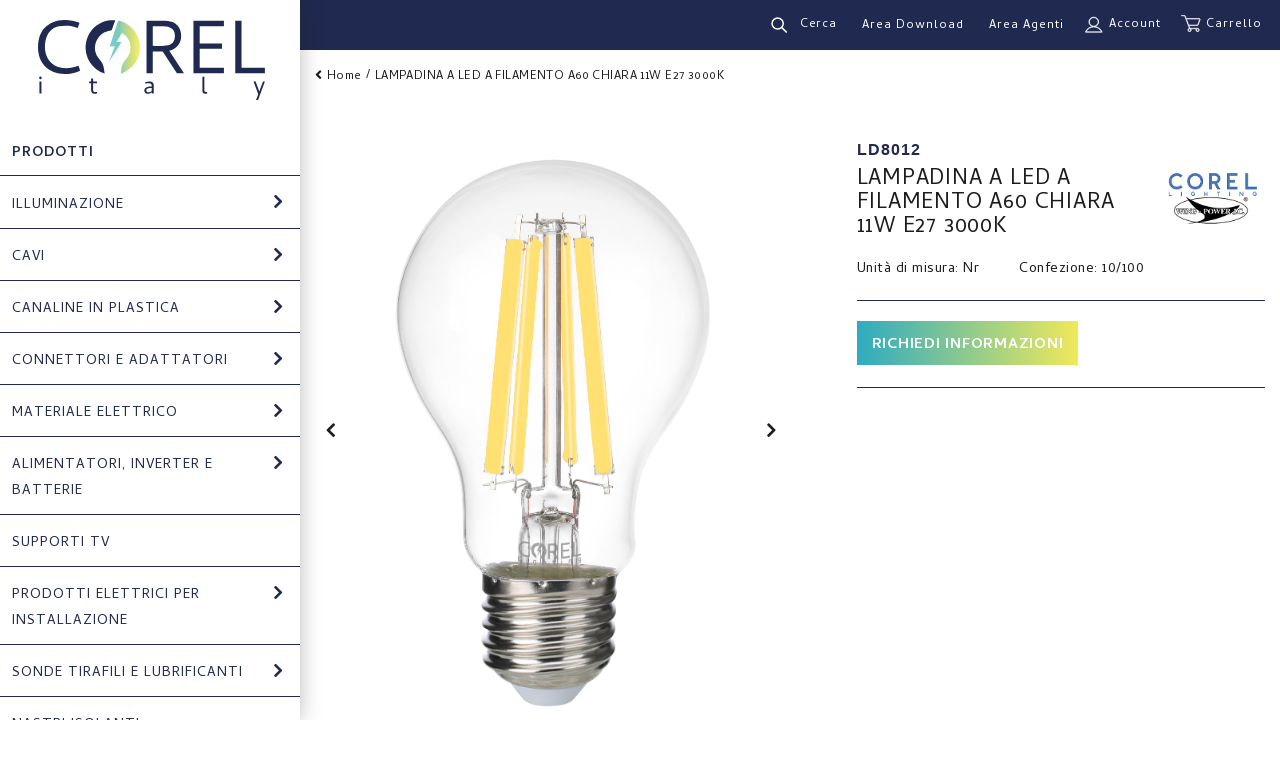

--- FILE ---
content_type: text/html; charset=UTF-8
request_url: https://www.corelitaly.it/lampadina-a-led-a-filamento-a60-chiara-12w-e27-3000k
body_size: 25193
content:



<!DOCTYPE html>
<!--[if lt IE 7 ]> <html lang="it" id="top" class="no-js ie6"> <![endif]-->
<!--[if IE 7 ]>    <html lang="it" id="top" class="no-js ie7"> <![endif]-->
<!--[if IE 8 ]>    <html lang="it" id="top" class="no-js ie8"> <![endif]-->
<!--[if IE 9 ]>    <html lang="it" id="top" class="no-js ie9"> <![endif]-->
<!--[if (gt IE 9)|!(IE)]><!--> <html lang="it" id="top" class="no-js"> <!--<![endif]-->
<head>


<title>LD8012 LAMPADINA A LED A FILAMENTO A60 CHIARA 11W E27 3000K | Corel Italy</title>

<meta name="description" content="Scopri LAMPADINA A LED A FILAMENTO A60 CHIARA 11W E27 3000K LD8012 disponibile su Corel Italy. Visita il sito web per maggiori informazioni" />
<meta name="robots" content="INDEX,FOLLOW" />
<link rel="icon" href="https://www.corelitaly.it/media/favicon/default/favicon_2.png" type="image/x-icon" />
<link rel="shortcut icon" href="https://www.corelitaly.it/media/favicon/default/favicon_2.png" type="image/x-icon" />
<!--[if lt IE 7]>
<script type="text/javascript">
//<![CDATA[
    var BLANK_URL = 'https://www.corelitaly.it/js/blank.html';
    var BLANK_IMG = 'https://www.corelitaly.it/js/spacer.gif';
//]]>
</script>
<![endif]-->
<link rel="stylesheet" type="text/css" href="https://www.corelitaly.it/js/calendar/calendar-win2k-1.css?v=1" />
<link rel="stylesheet" type="text/css" href="https://www.corelitaly.it/skin/frontend/rwd/corel/css/amasty/ambrands/brands.css?v=1" media="all" />
<link rel="stylesheet" type="text/css" href="https://www.corelitaly.it/skin/frontend/rwd/corel/css/amasty/ambrands/swiper.min.css?v=1" media="all" />
<link rel="stylesheet" type="text/css" href="https://www.corelitaly.it/skin/frontend/rwd/corel/css/jquery.fancybox.css?v=1" media="all" />
<script type="text/javascript" src="https://www.corelitaly.it/js/prototype/prototype.js"></script>
<script type="text/javascript" src="https://www.corelitaly.it/js/lib/jquery/jquery-1.12.1.min.js"></script>
<script type="text/javascript" src="https://www.corelitaly.it/js/lib/jquery/noconflict.js"></script>
<script type="text/javascript" src="https://www.corelitaly.it/js/lib/ccard.js"></script>
<script type="text/javascript" src="https://www.corelitaly.it/js/prototype/validation.js"></script>
<script type="text/javascript" src="https://www.corelitaly.it/js/scriptaculous/builder.js"></script>
<script type="text/javascript" src="https://www.corelitaly.it/js/scriptaculous/effects.js"></script>
<script type="text/javascript" src="https://www.corelitaly.it/js/scriptaculous/dragdrop.js"></script>
<script type="text/javascript" src="https://www.corelitaly.it/js/scriptaculous/controls.js"></script>
<script type="text/javascript" src="https://www.corelitaly.it/js/scriptaculous/slider.js"></script>
<script type="text/javascript" src="https://www.corelitaly.it/js/varien/js.js"></script>
<script type="text/javascript" src="https://www.corelitaly.it/js/varien/form.js"></script>
<script type="text/javascript" src="https://www.corelitaly.it/js/mage/translate.js"></script>
<script type="text/javascript" src="https://www.corelitaly.it/js/mage/cookies.js"></script>
<script type="text/javascript" src="https://www.corelitaly.it/js/amasty/ambrands/swiper.min.js"></script>
<script type="text/javascript" src="https://www.corelitaly.it/js/varien/product.js"></script>
<script type="text/javascript" src="https://www.corelitaly.it/js/varien/product_options.js"></script>
<script type="text/javascript" src="https://www.corelitaly.it/js/varien/configurable.js"></script>
<script type="text/javascript" src="https://www.corelitaly.it/js/calendar/calendar.js"></script>
<script type="text/javascript" src="https://www.corelitaly.it/js/calendar/calendar-setup.js"></script>
<script type="text/javascript" src="https://www.corelitaly.it/skin/frontend/rwd/default/js/lib/modernizr.custom.min.js"></script>
<script type="text/javascript" src="https://www.corelitaly.it/skin/frontend/rwd/default/js/lib/selectivizr.js"></script>
<script type="text/javascript" src="https://www.corelitaly.it/skin/frontend/rwd/default/js/lib/matchMedia.js"></script>
<script type="text/javascript" src="https://www.corelitaly.it/skin/frontend/rwd/default/js/lib/matchMedia.addListener.js"></script>
<script type="text/javascript" src="https://www.corelitaly.it/skin/frontend/rwd/default/js/lib/enquire.js"></script>
<script type="text/javascript" src="https://www.corelitaly.it/skin/frontend/rwd/default/js/app.js"></script>
<script type="text/javascript" src="https://www.corelitaly.it/skin/frontend/rwd/default/js/lib/jquery.cycle2.min.js"></script>
<script type="text/javascript" src="https://www.corelitaly.it/skin/frontend/rwd/default/js/lib/jquery.cycle2.swipe.min.js"></script>
<script type="text/javascript" src="https://www.corelitaly.it/skin/frontend/rwd/default/js/slideshow.js"></script>
<script type="text/javascript" src="https://www.corelitaly.it/skin/frontend/rwd/default/js/lib/imagesloaded.js"></script>
<script type="text/javascript" src="https://www.corelitaly.it/skin/frontend/rwd/default/js/minicart.js"></script>
<script type="text/javascript" src="https://www.corelitaly.it/skin/frontend/rwd/corel/js/owl-carousel/owl.carousel.js"></script>
<script type="text/javascript" src="https://www.corelitaly.it/skin/frontend/rwd/corel/js/jquery.dataTables.js"></script>
<script type="text/javascript" src="https://www.corelitaly.it/skin/frontend/rwd/corel/js/jquery-scrollbar.js"></script>
<script type="text/javascript" src="https://www.corelitaly.it/skin/frontend/base/default/js/ec.js"></script>
<script type="text/javascript" src="https://www.corelitaly.it/skin/frontend/rwd/default/js/lib/elevatezoom/jquery.elevateZoom-3.0.8.min.js"></script>
<script type="text/javascript" src="https://www.corelitaly.it/skin/frontend/rwd/corel/js/jquery.fancybox.pack.js"></script>
<link rel="stylesheet" href="//fonts.googleapis.com/css?family=Raleway:300,400,500,700,600" />
<link rel="canonical" href="https://www.corelitaly.it/lampadina-a-led-a-filamento-a60-chiara-12w-e27-3000k" />
<!--[if  (lte IE 8) & (!IEMobile)]>
<link rel="stylesheet" type="text/css" href="https://www.corelitaly.it/skin/frontend/rwd/default/css/styles-ie8.css?v=1" media="all" />
<link rel="stylesheet" type="text/css" href="https://www.corelitaly.it/skin/frontend/rwd/default/css/madisonisland-ie8.css?v=1" media="all" />
<![endif]-->
<!--[if (gte IE 9) | (IEMobile)]><!-->
<link rel="stylesheet" type="text/css" href="https://www.corelitaly.it/skin/frontend/rwd/default/css/styles.css?v=1" media="all" />
<link rel="stylesheet" type="text/css" href="https://www.corelitaly.it/skin/frontend/rwd/default/css/madisonisland.css?v=1" media="all" />
<link rel="stylesheet" type="text/css" href="https://www.corelitaly.it/skin/frontend/rwd/corel/fonts/fontawesome-free-5.0.9/web-fonts-with-css/css/fontawesome-all.min.css?v=1" media="all" />
<link rel="stylesheet" type="text/css" href="https://www.corelitaly.it/skin/frontend/rwd/corel/css/font-awesome.min.css?v=1" media="all" />
<link rel="stylesheet" type="text/css" href="https://www.corelitaly.it/skin/frontend/rwd/corel/css/owl-carousel/owl.carousel.min.css?v=1" media="all" />
<link rel="stylesheet" type="text/css" href="https://www.corelitaly.it/skin/frontend/rwd/corel/css/owl-carousel/animate.css?v=1" media="all" />
<link rel="stylesheet" type="text/css" href="https://www.corelitaly.it/skin/frontend/rwd/corel/css/newsletter.css?v=1" media="all" />
<link rel="stylesheet" type="text/css" href="https://www.corelitaly.it/skin/frontend/rwd/corel/css/custom.css?v=1" media="all" />
<link rel="stylesheet" type="text/css" href="https://www.corelitaly.it/skin/frontend/base/default/css/checkout.css?v=1" media="all" />
<link rel="stylesheet" type="text/css" href="https://www.corelitaly.it/skin/frontend/rwd/corel/css/responsive.css?v=1" media="all" />
<!--<![endif]-->

<script type="text/javascript">
//<![CDATA[
Mage.Cookies.path     = '/';
Mage.Cookies.domain   = '.www.corelitaly.it';
//]]>
</script>
<meta name="viewport" content="initial-scale=1.0, width=device-width" />

<script type="text/javascript">
//<![CDATA[
optionalZipCountries = ["IE","PA","HK","MO"];
//]]>
</script>
<script>

	
	window.dataLayer = window.dataLayer || [], collection = [];

		
	AEC.Const = 
	{
		TIMING_CATEGORY_ADD_TO_CART:		'Add To Cart Time',
		TIMING_CATEGORY_REMOVE_FROM_CART:	'Remove From Cart Time',
		TIMING_CATEGORY_PRODUCT_CLICK:		'Product Detail Click Time',
		TIMING_CATEGORY_CHECKOUT:			'Checkout Time',
		TIMING_CATEGORY_CHECKOUT_STEP:		'Checkout Step Time',
		TIMING_CATEGORY_PRODUCT_WISHLIST:	'Add to Wishlist Time',
		TIMING_CATEGORY_PRODUCT_COMPARE:	'Add to Compare Time',
		URL:								'https://www.corelitaly.it/'
	};

		
	AEC.Const.Viewport = false;

		
	AEC.Const.ClientId = null;

		
	AEC.CookieConsent.support = false;

		
	AEC.Message = 
	{
		confirmRemove: 'Sei sicuro di voler rimuovere questo articolo dal carrello?'
	};

	AEC.currencyCode 	= 'EUR';
	AEC.eventTimeout 	=  2000;
	AEC.eventCallback	=  false;
	AEC.forceSelectors 	=  0;
	AEC.facebook 		=  false;
	AEC.facebookPixelId = '';

	AEC.SUPER = [];

	/**
	 * Persistent dataLayer[] data
	 */
	AEC.Persist = (function(dataLayer)
	{
		var DATA_KEY = 'persist'; 

		var proto = 'undefined' != typeof Storage ? 
		{
			push: function(key, entity)
			{
				/**
				 * Get data
				 */
				var data = this.data();

				/**
				 * Push data
				 */
				data[key] = entity;

				/**
				 * Save to local storage
				 */
				localStorage.setItem(DATA_KEY, JSON.stringify(data));

				return this;
			},
			data: function()
			{
				var data = localStorage.getItem(DATA_KEY);
				
				if (null !== data)
				{
					return JSON.parse(data);
				}

				return {};
			},
			merge: function()
			{
				var data = this.data();
				var push = 
				{
					persist: {}
				};

				for (var i in data)
				{
					push.persist[i] = data[i];
				}

				dataLayer.push(push);

				return this;
			},
			clear: function()
			{
				/**
				 * Reset private local storage
				 */
				localStorage.setItem(DATA_KEY,JSON.stringify({}));

				return this;
			}
		} : {
			push: 	function(){}, 
			merge: 	function(){},
			clear: 	function(){}
		}

		/**
		 * Constants
		 */
		proto.CONST_KEY_PROMOTION = 'persist_promotion';

		return proto;
		
	})(dataLayer).merge();

	if (AEC.facebook)
	{
		!function(f,b,e,v,n,t,s)
		{
			if(f.fbq)return;n=f.fbq=function(){n.callMethod?
			n.callMethod.apply(n,arguments):n.queue.push(arguments)};if(!f._fbq)f._fbq=n;
			n.push=n;n.loaded=!0;n.version='2.0';n.queue=[];t=b.createElement(e);t.async=!0;
			t.src=v;s=b.getElementsByTagName(e)[0];s.parentNode.insertBefore(t,s)
		}(window,document,'script','//connect.facebook.net/en_US/fbevents.js');

				
		
								
				fbq('init', AEC.facebookPixelId);

								
				fbq('track','PageView');
		
			}
	
</script>
<script>

	/**
 	 * Define dataLayer[] object
	 */
	window.dataLayer = window.dataLayer || [];

	/**
	 * Define transport layer to use as fallback in case of Ad-Blockers
	 * 
	 * @copyright Anowave
	 */
	var dataLayerTransport = (function()
	{
		var data = [];
		
		return {
			data:[],
			push: function(data)
			{
				this.data.push(data);
				
				return this;
			},
			serialize: function()
			{
				return this.data;
			}
		}	
	})();

			
</script><script>

	var visitor = 
	{
		visitorLoginState: 		'Logged out',
		visitorType:			'NOT LOGGED IN',
		visitorLifetimeValue:	 0,
		visitorExistingCustomer:'No'
	};

	
	if ('undefined' !== typeof jQuery)
	{
		(function($, visitor)
		{
			$.extend(visitor, []);
			
		})(jQuery, visitor);
	}

	AEC.Cookie.visitor(visitor).push(dataLayer);

	
</script><script>

	/**
	 * Custom dimensions
	 */
	var dimensions = {"pageType":"product","pageName":"LD8012 LAMPADINA A LED A FILAMENTO A60 CHIARA 11W E27 3000K | Corel Italy"};
	
	if (dimensions && dimensions.hasOwnProperty('pageType'))
	{
		dataLayer.push(dimensions);
	}

</script><script>

	/**
	 * A/B Split Testing Experiments
	 * 
	 * @copyright Anowave
 	 * @release Requires PHP 5.4 or higher.
	 */

	 if ('undefined' === typeof AB)
	 {
		var AB = (function($, dataLayer)
		{
			var cookies = {}, experiment_cookie = 'ab', percent = 50;

			/**
			 * Get experiment(s)
			 */
			var experiments = {};

			
			return {
				experiments: experiments,
				experiments_data:[],
				run: function()
				{
					$.each(this.experiments, function(index, experiment)
					{
						if (experiment.triggered)
						{
							experiment.callback.apply(experiment,[dataLayer]);
						}
					});

					return this;
				},
				experiment: function(experiment)
				{
					/**
					 * Get experiment content
					 */
					var content = $('[id=' + experiment + ']').html();

					/**
					 * Replace experimented content
					 */
					$('span[data-experiment=' + experiment + ']').html(content);
				}
			}
		})(jQuery, dataLayer).run();
	 }

</script><script>

	if ('undefined' !== typeof jQuery && 'undefined' !== typeof dataLayer)
	{
		jQuery(document).ready(function()
		{
		    var PromotionTrack = (function($, dataLayer)
		    {
		        return {
		            apply: function()
		            {
		                var promotions = [], position = 0;
		
		                $('[data-promotion]').each(function()
		                {
		                    promotions.push(
	                        {
	                            id:      	$(this).data('promotion-id'),
	                            name:    	$(this).data('promotion-name'),
	                            creative:	$(this).data('promotion-creative'),
	                            position:	++position
	                        });
	
		                    $(this).on(
	                        {
	                            click: function()
	                            {
		                           	var data = 
			                        {
	                           			'event': 'promotionClick',
	                           			'eventLabel': 'Promotion click',
                                        'ecommerce': 
                                        {
                                            'promoClick': 
                                            {
                                                'promotions':
                                                [
	                                                {
		                                                'id':       $(this).data('promotion-id'),
		                                                'name':     $(this).data('promotion-name'),
		                                                'creative': $(this).data('promotion-creative'),
		                                                'position': $(this).data('promotion-position')
	                                                }
                                                ]
                                            }
                                        }
					                };
					                
	                                dataLayer.push(data);

	                                /**
	                                 * Save persistent data
	                                 */
	                                AEC.Persist.push(AEC.Persist.CONST_KEY_PROMOTION,
	    	                        {
		    	                        'promotion':data.ecommerce.promoClick.promotions[0]
		    	                    });
	                            }
	                        });
		                });
		
		                if (promotions.length)
		                {
		                	(function(callback)
		                	{
		                		if (AEC.CookieConsent.support)
		                		{
		                			AEC.CookieConsent.queue(callback).process();
		                		}
		                		else 
		                		{
		                			callback.apply(window,[]);
		                		}
		                				
		                	})((function(dataLayer, google_tag_params)
		                	{
		                		return function()
		                		{
		                			dataLayer.push(
                	                {
                		                 'event':'promoViewNonInteractive',
                		                 'eventLabel':'Promotion view',
                	                     'ecommerce':
                	                     {
                	                           'promoView':
                	                           {
                	                               'promotions': promotions
                	                           }
                	                      }
                	                });
		                		}
		                	})(dataLayer, promotions));
		                }
		
		                return this;
		            }
		        }
		    })(jQuery, dataLayer).apply();
		});
	}
	else 
	{
		console.log('Promotion tracking requires jQuery and dataLayer[] object defined.');
	}
	
</script><script>

	var EC = [];

		
	window.google_tag_params = window.google_tag_params || {};

		
	window.google_tag_params.ecomm_pagetype = 'product';

		
	window.G = [];

		
	window.revenue = 0;

		
	window.DoubleClick = 
	{
		DoubleClickRevenue:	 	0,
		DoubleClickTransaction: 0,
		DoubleClickQuantity: 	0
	};

		
</script>
<script>AEC.Cookie.pushPrivate()</script>
<script>

	/**
 	 * Push tracking 
	 */
		
				AEC.Cookie.detail({"ecommerce":{"currencyCode":"EUR","detail":{"actionField":{"list":"Goccia"},"products":[{"name":"LAMPADINA A LED A FILAMENTO A60 CHIARA 11W E27 3000K","id":"LD8012","brand":"","category":"Illuminazione\/Lampadine a led\/Filamento Corel Lighting\/Goccia","price":4.21,"dimension20":"Corel IT"}]}}}).push(dataLayer);

				AEC.Cookie.Storage.set('ec_0666b691f6fd707add1fdaf5cd76aca5_ec_details', {"ecommerce":{"currencyCode":"EUR","detail":{"actionField":{"list":"Goccia"},"products":[{"name":"LAMPADINA A LED A FILAMENTO A60 CHIARA 11W E27 3000K","id":"LD8012","brand":"","category":"Illuminazione\/Lampadine a led\/Filamento Corel Lighting\/Goccia","price":4.21,"dimension20":"Corel IT"}]}}});
		
		/**
		 * AdWords Dynamic Remarketing
		 */
		window.google_tag_params.ecomm_pagetype 	= 'product';
		window.google_tag_params.ecomm_prodid 		=  "LD8012";
		window.google_tag_params.ecomm_pname 		=  "LAMPADINA A LED A FILAMENTO A60 CHIARA 11W E27 3000K";
		window.google_tag_params.ecomm_pvalue 		=  4.21;
		window.google_tag_params.ecomm_totalvalue 	=  4.21;
		window.google_tag_params.ecomm_category		= 'Goccia';

				
		/**
		 * Facebook Pixel Tracking
		 */
		
				
	
		if ('undefined' !== typeof Product && Product.hasOwnProperty('OptionsPrice') && Product.OptionsPrice.prototype.hasOwnProperty('formatPrice'))
	{
				
		var updateDataPrice = function(price)
		{
			var price = parseFloat(price).toFixed(2);

			jQuery('[data-event="addToCart"]').data('price', price).attr('data-price', price);
		}
		
				Product.OptionsPrice.prototype.reload = Product.OptionsPrice.prototype.reload.wrap(function(parentMethod)
		{
			parentMethod();

						
			AEC.Callbacks.queue(updateDataPrice);
			
		});

		Product.OptionsPrice.prototype.formatPrice = Product.OptionsPrice.prototype.formatPrice.wrap(function(parentMethod, price)
		{
						AEC.Callbacks.apply(price);

			updateDataPrice(price);

			var price = parentMethod(price);

			return price;
		});
	}

			
		(function($)
		{
			$(document).ready(function()
			{
				
				if (AEC.SUPER.length)
				{
					var attributes = $('[name^="super_attribute"]');
		
					attributes.on('change.ec', function()
					{
						var set = [], variants = [];
						
						$.each(attributes, function(index, attribute)
						{
							var value = parseInt($(this).val());
		
							if (value > 0)
							{
								set.push(value);
							}
	
							var name = $(attribute).attr('name'), id = name.substring(name.indexOf('[') + 1, name.lastIndexOf(']'));
	
							var option = $(attribute).find('option:selected');
	
							if (0 < parseInt(option.val()))
							{
								variants.push(
								{
									id: 	id,
									text: 	option.text()
								});
							}
						});
						
						if (set.length == attributes.length)
						{
							var variant = [];
							
							for (i = 0, l = variants.length; i < l; i++)
							{
								for (a = 0, b = AEC.SUPER.length; a < b; a++)
								{
									if (AEC.SUPER[a].id == variants[i].id)
									{
										variant.push([AEC.SUPER[a].label,variants[i].text].join(':'));
									}
								}
							}
	
							if (variant.length)
							{
								
								var price = jQuery('[data-event="addToCart"]').data('price', price).attr('data-price');

								price = parseFloat(price);

								var data = {"event":"virtualVariantView","ecommerce":{"currencyCode":"EUR","detail":{"actionField":{"list":"Configurable variants"},"products":[{"id":"LD8012","name":"LAMPADINA A LED A FILAMENTO A60 CHIARA 11W E27 3000K","price":4.21}]}}};

																data.ecommerce.detail.products[0].price = price;
									
																data.ecommerce.detail.products[0].variant = variant.join('-');
	
								
								AEC.Cookie.detail(data).push(dataLayer);
							}
						}
					});
				}
			});
		})(jQuery);
		
	</script><script>

	
	
</script><script>
	</script>
<script>
		</script>
<!-- Google Tag Manager -->
<script>(function(w,d,s,l,i){w[l]=w[l]||[];w[l].push({'gtm.start':
new Date().getTime(),event:'gtm.js'});var f=d.getElementsByTagName(s)[0],
j=d.createElement(s),dl=l!='dataLayer'?'&l='+l:'';j.async=true;j.src=
'https://www.googletagmanager.com/gtm.js?id='+i+dl;f.parentNode.insertBefore(j,f);
})(window,document,'script','dataLayer','GTM-WKPQ6JM');</script>
<!-- End Google Tag Manager -->

<meta name="google-site-verification" content="frA7-MlryXlGdV3Q_yo_lC5NFMd10rHR9rUmPB4asMk" />

<style>
label[for="s_method_matrixrate_matrixrate_23"] span {
    display: none !important;
}
</style>
<meta name="google-site-verification" content="frA7-MlryXlGdV3Q_yo_lC5NFMd10rHR9rUmPB4asMk" /><!-- Doofinder script starts here -->
<script id="df-results-template" type="text/x-mustache-template">
{{#is_first}}
  {{#banner}}
    <div class="df-banner">
      <a {{#blank}}target="_blank" rel="noopener noreferer"{{/blank}} href="{{link}}" data-role="banner" data-banner="{{id}}">
        {{#image}}
        <img src="{{#remove-protocol}}{{image}}{{/remove-protocol}}">
        {{/image}}
        {{#html_code}}
        {{{html_code}}}
        {{/html_code}}
      </a>
    </div>
  {{/banner}}
{{/is_first}}
{{#total}}
  {{#results}}
    <div class="df-card" data-role="result">
      <a class="df-card__main" href="{{#url-params}}{{{link}}}{{/url-params}}" target="_blank "data-role="result-link" data-dfid="{{dfid}}">
        {{#image_link}}
          <figure class="df-card__image">
            <img src="{{#remove-protocol}}{{image_link}}{{/remove-protocol}}" alt="{{title}}">
          </figure>
        {{/image_link}}
        <div class="df-card__content">
          <div class="df-card__sku">{{mpn}}</div>  
          <div class="df-card__title">{{title}}</div>
                  
          <div class="df-card__description">{{{description}}}</div>
          {{#price}}
          <div class="df-card__pricing">
            <span class="df-card__price {{#sale_price}}df-card__price--old{{/sale_price}}">
              {{#format-currency}}{{price}}{{/format-currency}}
            </span>
            {{#sale_price}}
              <span class="df-card__price df-card__price--new">
                {{#format-currency}}{{sale_price}}{{/format-currency}}
              </span>
            {{/sale_price}}
          </div>
          {{/price}}
          {{#df_rating}}
          <div>
            <div class="df-rating" title="{{df_rating}}">
              <div class="df-rating__value" style="width: {{#rating-percent}}{{df_rating}}{{/rating-percent}}">
                <i>★</i><i>★</i><i>★</i><i>★</i><i>★</i>
              </div>
              <div class="df-rating__placeholder">
                <i>★</i><i>★</i><i>★</i><i>★</i><i>★</i>
              </div>
            </div>
          </div>
          {{/df_rating}}
        </div>
      </a>
    </div>
  {{/results}}
{{/total}}
{{^total}}
  {{#noResultsHTML}}{{{noResultsHTML}}}{{/noResultsHTML}}
  {{^noResultsHTML}}
    <p class="df-no-results">{{#translate}}Sorry, no results found.{{/translate}}</p>
  {{/noResultsHTML}}
{{/total}}
</script>

<script type="text/javascript">
var doofinder_script ='//cdn.doofinder.com/media/js/doofinder-classic.7.latest.min.js';
(function(d,t){var f=d.createElement(t),s=d.getElementsByTagName(t)[0];f.async=1;
f.src=('https:'==location.protocol?'https:':'http:')+doofinder_script;
f.setAttribute('charset','utf-8');
s.parentNode.insertBefore(f,s)}(document,'script'));

var dfClassicLayers = [{
  "hashid": "6ea9640a1f30ae84b777627371745432",
  "zone": "eu1",
  "mobile": {
  "display": {
    "results": {
      "template": document.getElementById('df-results-template').innerHTML
    }
  }
  },
  "display": {
    "results": {
      "template": document.getElementById('df-results-template').innerHTML
    },  
    "lang": "it"
  },
  "queryInput": "#search",
   "mobile":{
      "display":{
  "facets":{
  "custom":[
      {name: 'categories', label: 'Categorie'}
  ]
  }
}
  }
}];
</script>
<!-- Doofinder script ends here --><script type="text/javascript">
                        if (typeof Varien.searchForm !== 'undefined') {
                          Varien.searchForm.prototype.initAutocomplete = function() {
                            $('search_autocomplete').hide();
                          };
                        }
                        </script><script type="application/ld+json">{"@context":"http:\/\/schema.org","@type":"WebSite","url":"https:\/\/www.corelitaly.it\/","name":"Corel Italy"}</script><script type="application/ld+json">{"@context":"http:\/\/schema.org","@type":"LocalBusiness","name":"Corel Italy","description":"Corel: dal 1992 leader a Brescia nella distribuzione di materiale elettrico ed elettronico di qualit\u00e0 mondiale.","telephone":"030 29 30 06","email":"info@corelitaly.it","address":{"@type":"PostalAddress","addressLocality":"Corel s.r.l. Via Triumplina, 28 25123 BRESCIA","addressRegion":"","streetAddress":"","postalCode":""},"url":"https:\/\/www.corelitaly.it\/","image":"https:\/\/www.corelitaly.it\/media\/seller_image\/stores\/1\/logo_1_.png"}</script><script type="application/ld+json">{"@context":"http:\/\/schema.org","@type":"BreadcrumbList","itemListElement":[{"@type":"ListItem","item":{"@id":"https:\/\/www.corelitaly.it\/","name":"Home"},"position":0},{"@type":"ListItem","item":{"@id":"https:\/\/www.corelitaly.it\/lampadina-a-led-a-filamento-a60-chiara-12w-e27-3000k","name":"LAMPADINA A LED A FILAMENTO A60 CHIARA 11W E27 3000K"},"position":1}]}</script>
<meta property="og:type" content="product"/>
<meta property="og:title" content="LAMPADINA A LED A FILAMENTO A60 CHIARA 11W E27 3000K"/>
<meta property="og:description" content=""/>
<meta property="og:url" content="https://www.corelitaly.it/lampadina-a-led-a-filamento-a60-chiara-12w-e27-3000k"/>
<meta property="product:price:amount" content="4.21"/>
<meta property="product:price:currency" content="EUR"/>
<meta property="og:image" content="https://www.corelitaly.it/media/catalog/product/cache/1/image/9df78eab33525d08d6e5fb8d27136e95/a/6/a60_e27_fil_clear_7.png"/>
<meta property="og:image:width" content="2362"/>
<meta property="og:image:height" content="2953"/>
<meta property="og:site_name" content="Corel Italy"/>
<meta property="product:category" content="Goccia"/>
<meta property="product:availability" content="instock"/>
<script type="application/ld+json">[{"@context":"http:\/\/schema.org","@type":"Product","name":"LAMPADINA A LED A FILAMENTO A60 CHIARA 11W E27 3000K","description":"","image":"https:\/\/www.corelitaly.it\/media\/catalog\/product\/a\/6\/a60_e27_fil_clear_7.png","sku":"LD8012","url":"https:\/\/www.corelitaly.it\/lampadina-a-led-a-filamento-a60-chiara-12w-e27-3000k","category":"Goccia"},{"@context":"http:\/\/schema.org\/","@type":"WebPage","speakable":{"@type":"SpeakableSpecification","cssSelector":[".short-description"],"xpath":["\/html\/head\/title"]}}]</script><script type="text/javascript">//<![CDATA[
        var Translator = new Translate({"HTML tags are not allowed":"I tag HTML non sono permessi","Please select an option.":"Selezionare una opzione.","This is a required field.":"Questo \u00e8 un campo obbligatorio.","Please enter a valid number in this field.":"Inserire un numero valido in questo campo.","The value is not within the specified range.":"Il valore non \u00e8 compreso nell\\'intervallo specificato.","Please use numbers only in this field. Please avoid spaces or other characters such as dots or commas.":"Utilizzare solo numeri in questo campo. Evitare spazi o altri caratteri come punti e virgole.","Please use letters only (a-z or A-Z) in this field.":"Utilizzare solo lettere in questo campo (a-z o A-Z).","Please use only letters (a-z), numbers (0-9) or underscore(_) in this field, first character should be a letter.":"Utilizzare solo lettere (a-z), numeri (0-9) o underscore(_) in questo campo, la prima lettera deve essere una lettera.","Please use only letters (a-z or A-Z) or numbers (0-9) only in this field. No spaces or other characters are allowed.":"Utilizzare solo lettere (a-z o A-Z) o solo numeri (0-9) in questo campo. Non sono permessi spazi o altri caratteri.","Please use only letters (a-z or A-Z) or numbers (0-9) or spaces and # only in this field.":"Utilizzare solo lettere (a-z or A-Z) o numeri (0-9) o spazi o solo # in questo campo.","Please enter a valid phone number. For example (123) 456-7890 or 123-456-7890.":"Inserisci un numero di telefono valido. Per esempio (123) 456-7890 o 123-456-7890.","Please enter a valid fax number. For example (123) 456-7890 or 123-456-7890.":"Inserire un numero di fax valido. Per esempio (123) 456-7890 or 123-456-7890.","Please enter a valid date.":"Inserire una data valida.","The From Date value should be less than or equal to the To Date value.":"Il valore Dalla Data deve essere minore o uguale al valore della Data A.","Please enter a valid email address. For example johndoe@domain.com.":"Inserire un indirizzo email valido. Per esempio johndoe@domain.com.","Please use only visible characters and spaces.":"Utilizzare solo caratteri visibili e spazi.","Please enter 7 or more characters. Password should contain both numeric and alphabetic characters.":"Inserire 7 o pi\u00f9 caratteri. La password dovrebbe contenere sia caratteri numerici che alfabetici.","Please make sure your passwords match.":"Assicurati che le password corrispondano.","Please enter a valid URL. Protocol is required (http:\/\/, https:\/\/ or ftp:\/\/)":"Inserire un URL valido. Il protocollo \u00e8 obbligatorio (http:\/\/, https:\/\/ or ftp:\/\/)","Please enter a valid URL. For example http:\/\/www.example.com or www.example.com":"Inserire un URL valido. Per esempio http:\/\/www.example.com o www.example.com","Please enter a valid URL Key. For example \"example-page\", \"example-page.html\" or \"anotherlevel\/example-page\".":"Inserire un chiave URL valida. Per esempio \"example-page\", \"example-page.html\" o \"anotherlevel\/example-page\".","Please enter a valid XML-identifier. For example something_1, block5, id-4.":"Inserire un identificativo XML valido. Per esempio something_1, block5, id-4.","Please enter a valid social security number. For example 123-45-6789.":"Inserire un numero valido di previdenza sociale. Per esempio 123-45-6789.","Please enter a valid zip code. For example 90602 or 90602-1234.":"Inserire un codice zip valdio. Per esempio 90602 o 90602-1234.","Please enter a valid zip code.":"Inserire codice zip valido.","Please use this date format: dd\/mm\/yyyy. For example 17\/03\/2006 for the 17th of March, 2006.":"Utilizzare questo formato della data: dd\/mm\/yyyy. Per esempio 17\/03\/2006 per il 17 di Marzo, 2006.","Please enter a valid $ amount. For example $100.00.":"Inserire un importo valido di $. Per esempio $100.00.","Please select one of the above options.":"Selezionare una delle opzioni soprastanti.","Please select one of the options.":"Selezionare una delle opzioni.","Please select State\/Province.":"Selezionare Stato\/Provincia.","Please enter a number greater than 0 in this field.":"Insereire un numero maggiore di 0 in questo campo.","Please enter a number 0 or greater in this field.":"Inserire 0 o un numero supereiore in questo campo.","Please enter a valid credit card number.":"Inserire un numero di carta di credito valido.","Credit card number does not match credit card type.":"Il numero della carta di credito non corrisponde al tipo della carta.","Card type does not match credit card number.":"Il tipo di carda non corrisponde con il numero della carta di credito.","Incorrect credit card expiration date.":"Data scadenza carta di credito non corretta.","Please enter a valid credit card verification number.":"Inserire numero di verifica della carta di credito.","Please use only letters (a-z or A-Z), numbers (0-9) or underscore(_) in this field, first character should be a letter.":"In questo campo utilizzare solo lettere (a-z or A-Z), numeri (0-9) o underscore(_), il primo carattere deve essere una lettera.","Please input a valid CSS-length. For example 100px or 77pt or 20em or .5ex or 50%.":"Inserire una lunghezza CSS valida. Per esempio 100px o 77pt or 20em o .5ex or 50%.","Text length does not satisfy specified text range.":"La lunghezza del testo non rispetta la lunghezza specificata.","Please enter a number lower than 100.":"Inserire un numero minore di 100.","Please select a file":"Seleziona un file","Please enter issue number or start date for switch\/solo card type.":"Si prega di inserrie il numero di rilascio o la data di inizio per switch\/solo tipo della carta.","Please wait, loading...":"Attendere prego, caricamento...","This date is a required value.":"Questa data \u00e8 un valore obbligatorio.","Please enter a valid day (1-%d).":"Inserisci un giorno valido (1-%d).","Please enter a valid month (1-12).":"Inserire mese (1-12).","Please enter a valid year (1900-%d).":"Inserire anno (1900-%d).","Please enter a valid full date":"Inserire una data completa valida","Please enter a valid date between %s and %s":"Inserire una data valida tra %s e %s","Please enter a valid date equal to or greater than %s":"Inserire una data valida uguale o maggiore di %s","Please enter a valid date less than or equal to %s":"Inserire una data valida inferiore o uguale a %s","Complete":"Completo","Add Products":"Aggiungi prodotti","Please choose to register or to checkout as a guest":"Scegliere se registrarsi o fare il checkout come ospite","Your order cannot be completed at this time as there is no shipping methods available for it. Please make necessary changes in your shipping address.":"Il tuo ordine non pu\u00f2 essere completato in questo momento perch\u00e9 non ci sono metodi di spedizioni disponibili per esso. Devi modificare il tuo indirizzo di spedizione .","Please specify shipping method.":"Specificare un metodo di spedizione.","Your order cannot be completed at this time as there is no payment methods available for it.":"Il tuo ordine non pu\u00f2 essere completato in questo momento perch\u00e9 non ci sono metodi di pagamento disponibili per esso.","Please specify payment method.":"Specificare un metodo di pagamento.","Add to Cart":"Aggiungi al carrello","In Stock":"Disponibile","Out of Stock":"Non disponibile","Fiscal Code invalid.":"Codice fiscale non \u00e8 valido.","Partita IVA invalid.":"Partita IVA non \u00e8 valida."});
        //]]></script><script type="text/javascript">
var _iub = _iub || [];
_iub.csConfiguration = {"lang":"it","siteId":1587020,"cookiePolicyInOtherWindow":true,"cookiePolicyId":97753376, "banner":{ "position":"bottom","slideDown":false }};
</script><script type="text/javascript" src="//cdn.iubenda.com/cs/iubenda_cs.js" charset="UTF-8" async></script>



<style>
.subtotal-to-freeship {
    display: none !important;
}
</style>
</head>
<body class=" catalog-product-view catalog-product-view product-lampadina-a-led-a-filamento-a60-chiara-12w-e27-3000k">
<!-- Google Tag Manager (noscript) -->
<noscript><iframe src="https://www.googletagmanager.com/ns.html?id=GTM-WKPQ6JM"
height="0" width="0" style="display:none;visibility:hidden"></iframe></noscript>
<!-- End Google Tag Manager (noscript) --><div class="wrapper">
        <noscript>
        <div class="global-site-notice noscript">
            <div class="notice-inner">
                <p>
                    <strong>JavaScript sembra essere disabilitato nel tuo browser.</strong><br />
                    Devi abilitare JavaScript nel tuo browser per utlizzare le funzioni di questo sito.                </p>
            </div>
        </div>
    </noscript>
    <div class="page">
        <style>
    .df-card__sku {
    color: #20294f !important;
    font-weight: 600;
}

@media screen and (min-width: 1484px) {
    div#dfclassic {
        width: 80% !important;
        left: 302px !important;
    
    }
}
@media screen and (max-width: 1483px) {
    div#dfclassic {
        width: 75% !important;
        left: 302px !important;
    
    }
}

@media screen and (max-width: 1192px) {
    div#dfclassic {
        width: 75% !important;
        left: 90px !important;
    
    }
}
</style>
<script src="https://www.google.com/recaptcha/api.js?onload=onloadCallback&render=explicit" async defer></script>
<script>
    
var captcha_newsletter_id, captcha_contatti_id, captcha_cliente_id;
var onloadCallback = function() {
    window.addEventListener('load', function(event) {

                
        /*  */
        
        		
		captcha_cliente2_id = grecaptcha.render('captcha_cliente2', {
            'sitekey' : '6LdA98YUAAAAANZh3uIm-PH-tragAmuqRFEcbG5J'
        });
    });

};


</script>

<header id="header" class="page-header"><meta http-equiv="Content-Type" content="text/html; charset=utf-8">
    <div class="page-header-container">
		<div class="store-language-container">
			<ul class="form-language">
    				<li class="item active"><a href="https://www.corelitaly.it/lampadina-a-led-a-filamento-a60-chiara-12w-e27-3000k?___store=it&amp;___from_store=it"></a></li>
    				<li class="item "><a href="https://www.corelitaly.it/lampadina-a-led-a-filamento-a60-chiara-12w-e27-3000k?___store=en&amp;___from_store=it"></a></li>
    </ul>
		</div>

        <!-- Skip Links -->

        <div class="skip-links">
            <a href="#header-nav" class="skip-link skip-nav">
                <span class="icon"></span><span class="icon"></span><span class="icon last"></span>
                <span class="label">Menu</span>
            </a>
			
			<a class="logo" href="https://www.corelitaly.it/">
				<img src="https://www.corelitaly.it/skin/frontend/rwd/corel/images/logo_small.png" alt="" class="small" />
			</a>

            <div class="account-cart-wrapper">
				<!-- Search -->

				<div id="header-search" class="block-search skip-content">
					<a href="javascript:void(0);" class="ico-search">
						<span class="ic-search"><i class="fas fa-search"></i></span> 
						<span class="txt-search">Cerca</span>
					</a>
					
					<div id="SearchContainer" class="search-container">
	<form id="search_mini_form" action="https://www.corelitaly.it/catalogsearch/result/" method="get">
		<div class="input-box">
			<label for="search">Cerca:</label>
			<input id="search" type="search" name="q" value="" class="input-text required-entry" maxlength="128" placeholder="Cerca nell&#039;intero negozio..." />
			<button type="submit" title="Cerca" class="button search-button"><span><span>Cerca</span></span></button>
		</div>

		<div id="search_autocomplete" class="search-autocomplete"></div>
		<script type="text/javascript">
		//<![CDATA[
			var searchForm = new Varien.searchForm('search_mini_form', 'search', '');
			searchForm.initAutocomplete('https://www.corelitaly.it/catalogsearch/ajax/suggest/', 'search_autocomplete');
		//]]>
		</script>
	</form>
</div>
				</div>

				<div class="header-link-desktop-only">
					<a href="/area-download/">
						Area Download
					</a>
				</div>

				<div class="header-link-desktop-only">
					<a href="/agenti/">
						Area Agenti
					</a>
				</div>

                <a href="https://www.corelitaly.it/customer/account/" data-target-element="#header-account" class="skip-link skip-account">
                    <span class="icon"><i class="fas fa-user"></i></span>
										<!--<span class="label"></span>-->
											<span class="label">Account</span>
										
                </a>

                <!-- Cart -->

                <div class="header-minicart">
                    

<a href="https://www.corelitaly.it/checkout/cart/" data-target-element="#header-cart" class="skip-link skip-cart  no-count">
    <span class="icon"><i class="fas fa-shopping-cart"></i></span>
    <span class="label">Carrello</span>
    <span class="count">0</span>
</a>

<div id="header-cart" class="block block-cart skip-content">
    
<div id="minicart-error-message" class="minicart-message"></div>
<div id="minicart-success-message" class="minicart-message"></div>

<div class="minicart-wrapper">

                        <p class="empty">Non hai articoli nel carrello.</p>

    </div>
</div>
                </div>
            </div>


        </div>

		
        <!-- Account -->
        	<div id="header-account-create" class="popup_register header-account header-account-create customer-account skip-content">
		

<div class="account-create">

    <div class="block-title">

		<strong>Crea un account</strong>

    </div>

   

    
    <form action="https://www.corelitaly.it/customer/account/createpost/" method="post" id="form-validate-minipopup" class="scaffold-form" enctype="multipart/form-data">

        <div class="fieldset">

            <input type="hidden" name="success_url" value="" />

            <input type="hidden" name="error_url" value="" />

            <input type="hidden" name="form_key" value="YQDos05D6KhwC3hb" />

            <ul class="form-list">

                <li class="fields">

                    <div class="customer-name">
    <div class="field name-firstname">
		        <div class="input-box">
            <input type="text" id="firstname-form" placeholder="Nome" name="firstname" value="" title="Nome" maxlength="255" class="input-text "  />
        </div>
    </div>
    <div class="field name-lastname">
		        <div class="input-box">
            <input type="text" id="lastname-form" placeholder="Cognome" name="lastname" value="" title="Cognome" maxlength="255" class="input-text "  />
        </div>
    </div>
</div>

                </li>

                <li>

                    

                    <div class="input-box">

                        <input type="email" autocapitalize="off" autocorrect="off" spellcheck="false" placeholder="Indirizzo email" name="email" id="email_address_form" value="" title="Indirizzo email" class="input-text validate-email required-entry" />

                        <input name="mail2" id="mail2" title="" value="" class="input-text" type="hidden" />

                    </div>

                </li>

           

                <li class="fields">

                    <div class="field">

                     

                        <div class="input-box">

                            <input type="password" placeholder="Password" name="password" id="password-mini" title="Password" class="input-text required-entry validate-password-popup" />

                        </div>

                    </div>

                    <div class="field">

                      

                        <div class="input-box">

                            <input type="password" placeholder="Conferma password" name="confirmation" title="Conferma password" id="confirmation-mini" class="input-text required-entry validate-cpassword-popup" />

                        </div>

                    </div>

                </li>

                
                
                
                

                
            </ul>

            
        </div>

        <div class="actions input-box">

            <button type="submit" title="REGISTRATI" class="button">
				<span>REGISTRATI</span><i class="fa fa-angle-double-right"></i>
			</button>

        </div>
		<div class="hai-registrato">

			Hai già un’account?
			<a href="javascript:void(0)">Accedi</a>

		</div>

		

        
    </form>

    <script type="text/javascript">

    //<![CDATA[

        var dataForm = new VarienForm('form-validate-minipopup', true);

    //]]>

    </script>

</div>

	</div>
	<div id="header-account" class="header-account popup_login customer-account skip-content">
	<div class="block block-login">
	
    <div class="block-title">
  
  
  
  
        <strong>Sei già registrato?</strong>
        <span>Accedi con le tue credenziali</span>
    </div>
    <form id="popup-login" action="https://www.corelitaly.it/customer/account/loginPost/" method="post">
		 <input name="form_key" type="hidden" value="YQDos05D6KhwC3hb" />
        <div class="block-content">
            <div class="input-box">
				<input type="email" autocapitalize="off" autocorrect="off" spellcheck="false" name="login[username]" id="mini-login" class="input-text required-entry validate-email" placeholder="E-mail" />
			</div>
			<div class="input-box">
				
				<input type="password" name="login[password]" id="mini-password" class="input-text required-entry validate-password" placeholder="Password" />
				 	
			</div> 
			<span style="font-size: 10px;display:none">Hai dimenticato <a href="https://www.corelitaly.it/customer/account/forgotpassword" style="display: table-header-group;">la password?</a></span>
			<div class="actions input-box" style="  margin-top: -0px;">
				<button type="submit" class="button">
					<span>ACCEDI</span><i class="fa fa-angle-double-right"></i>
				</button>
			</div>
			
			
			
			
			<div class="non-registrato">
			   <!-- <span>
			    <b>Ci scusiamo per l'inconveniente</b>. Non è possibile procedere con gli ordini per una manutenzione tecnica. Entro breve sarà ripristinato il servizio.<br>
                In caso di urgenze contattare i nostri uffici commerciali<br>
                <a href="mailto:info@corelitaly.it" style="display: inline;">info@corelitaly.it</a><br>
                <a href="tel:+39030293006" style="display: inline;">+39 030293006</a><br></span>
			    <div style="
    border-top: 1px solid;
    width: 80%;
    margin: 0 auto;
    margin-top: 10px;
    margin-bottom: 10px;
"></div>-->
			    
				 Non sei registrato? 
				  
			</div>
			<div class="non-diventa-cliente">				
				 <a href="https://www.corelitaly.it/diventa-cliente/">Diventa Cliente</a>
			</div>
        </div>
    </form>
	<script type="text/javascript">
    //<![CDATA[
        var dataForm = new VarienForm('popup-login', true);
    //]]>
    </script>

</div>
	</div>
        
 
	<a href="javascript:void(0)" class="close-nav"></a>
    </div>
</header>

<div class="vertical-menu">
	<div class="logo-wrapper">
		<a class="logo" href="https://www.corelitaly.it/">
            <img src="https://www.corelitaly.it/skin/frontend/rwd/corel/images/logo.png" alt="" class="logo-menu" />
        </a>
	</div>
	<!-- Navigation -->
	
	<div id="search-mobile" class="search-mobile">
	<form id="search_mobile_form" action="https://www.corelitaly.it/catalogsearch/result/" method="get">
		<div class="input-box">
			<input id="search-mobile" type="search" name="q" value="" class="input-text required-entry" maxlength="128" placeholder="Cerca" />
			<button type="submit" title="Cerca" class="button search-button"><span><i class="fas fa-search"></i></span></button>
		</div>
		<script type="text/javascript">
		//<![CDATA[
			var searchForm = new Varien.searchForm('search_mini_form', 'search', '');
			searchForm.initAutocomplete('https://www.corelitaly.it/catalogsearch/ajax/suggest/', 'search_autocomplete');
		//]]>
		</script>
	</form>
</div>

	<div id="header-nav" class="skip-content">
		
    <nav id="nav">
        <ol class="nav-primary">
			<li class="prodotti level0">
				<a href="javascript:void(0)" class="level0" style="border-bottom: 0 none;cursor: default;">Prodotti</a>
			</li>
            <li  class="level0 nav-1 first parent"><a href="https://www.corelitaly.it/illuminazione" class="level0 has-children" >Illuminazione</a><ul class="level0"><li class="level1 view-all"><a class="level1" href="https://www.corelitaly.it/illuminazione">Mostra tutti Illuminazione</a></li><li  class="level1 nav-1-1 first"><a href="https://www.corelitaly.it/illuminazione/binari-2pin-4pin" class="level1 " >Binari 2PIN &amp; 4PIN</a></li><li  class="level1 nav-1-2 parent"><a href="https://www.corelitaly.it/illuminazione/lampadine-a-led" class="level1 has-children" >Lampadine a led</a><ul class="level1"><li class="level2 view-all"><a class="level2" href="https://www.corelitaly.it/illuminazione/lampadine-a-led">Mostra tutti Lampadine a led</a></li><li  class="level2 nav-1-2-1 first"><a href="https://www.corelitaly.it/illuminazione/lampadine-a-led/lampade-segnapassi" class="level2 " >Lampade Segnapassi</a></li><li  class="level2 nav-1-2-2"><a href="https://www.corelitaly.it/illuminazione/lampadine-a-led/3l-smart" class="level2 " >3L Smart</a></li><li  class="level2 nav-1-2-3"><a href="https://www.corelitaly.it/illuminazione/lampadine-a-led/5l-smart" class="level2 " >5L Smart</a></li><li  class="level2 nav-1-2-4 parent"><a href="https://www.corelitaly.it/illuminazione/lampadine-a-led/lampade-a-led-smd" class="level2 has-children" >SMD Corel Lighting</a><ul class="level2"><li class="level3 view-all"><a class="level3" href="https://www.corelitaly.it/illuminazione/lampadine-a-led/lampade-a-led-smd">Mostra tutti SMD Corel Lighting</a></li><li  class="level3 nav-1-2-4-1 first"><a href="https://www.corelitaly.it/illuminazione/lampadine-a-led/lampade-a-led-smd/oliva" class="level3 " >Oliva</a></li><li  class="level3 nav-1-2-4-2"><a href="https://www.corelitaly.it/illuminazione/lampadine-a-led/lampade-a-led-smd/sfera" class="level3 " >Sfera</a></li><li  class="level3 nav-1-2-4-3"><a href="https://www.corelitaly.it/illuminazione/lampadine-a-led/lampade-a-led-smd/goccia" class="level3 " >Goccia</a></li><li  class="level3 nav-1-2-4-4"><a href="https://www.corelitaly.it/illuminazione/lampadine-a-led/lampade-a-led-smd/globo" class="level3 " >Globo</a></li><li  class="level3 nav-1-2-4-5"><a href="https://www.corelitaly.it/illuminazione/lampadine-a-led/lampade-a-led-smd/faretti-spot" class="level3 " >Faretti Spot</a></li><li  class="level3 nav-1-2-4-6"><a href="https://www.corelitaly.it/illuminazione/lampadine-a-led/lampade-a-led-smd/par30" class="level3 " >Par30</a></li><li  class="level3 nav-1-2-4-7"><a href="https://www.corelitaly.it/illuminazione/lampadine-a-led/lampade-a-led-smd/gu10" class="level3 " >Gu10</a></li><li  class="level3 nav-1-2-4-8"><a href="https://www.corelitaly.it/illuminazione/lampadine-a-led/lampade-a-led-smd/gx53" class="level3 " >Gx53</a></li><li  class="level3 nav-1-2-4-9"><a href="https://www.corelitaly.it/illuminazione/lampadine-a-led/lampade-a-led-smd/ar111" class="level3 " >Ar111</a></li><li  class="level3 nav-1-2-4-10"><a href="https://www.corelitaly.it/illuminazione/lampadine-a-led/lampade-a-led-smd/tubolari-t16" class="level3 " >Tubolari T16</a></li><li  class="level3 nav-1-2-4-11"><a href="https://www.corelitaly.it/illuminazione/lampadine-a-led/lampade-a-led-smd/tubolari-t50" class="level3 " >Tubolari T50</a></li><li  class="level3 nav-1-2-4-12"><a href="https://www.corelitaly.it/illuminazione/lampadine-a-led/lampade-a-led-smd/g4" class="level3 " >G4</a></li><li  class="level3 nav-1-2-4-13"><a href="https://www.corelitaly.it/illuminazione/lampadine-a-led/lampade-a-led-smd/g9" class="level3 " >G9</a></li><li  class="level3 nav-1-2-4-14"><a href="https://www.corelitaly.it/illuminazione/lampadine-a-led/lampade-a-led-smd/r7s" class="level3 " >R7S</a></li><li  class="level3 nav-1-2-4-15"><a href="https://www.corelitaly.it/illuminazione/lampadine-a-led/lampade-a-led-smd/alta-potenza-professionali" class="level3 " >Alta potenza professionali</a></li><li  class="level3 nav-1-2-4-16 last"><a href="https://www.corelitaly.it/illuminazione/lampadine-a-led/lampade-a-led-smd/alta-potenza-a-bulbo" class="level3 " >Alta potenza a bulbo</a></li></ul></li><li  class="level2 nav-1-2-5 parent"><a href="https://www.corelitaly.it/illuminazione/lampadine-a-led/filamento" class="level2 has-children" >Filamento Corel Lighting</a><ul class="level2"><li class="level3 view-all"><a class="level3" href="https://www.corelitaly.it/illuminazione/lampadine-a-led/filamento">Mostra tutti Filamento Corel Lighting</a></li><li  class="level3 nav-1-2-5-1 first"><a href="https://www.corelitaly.it/illuminazione/lampadine-a-led/filamento/oliva" class="level3 " >Oliva</a></li><li  class="level3 nav-1-2-5-2"><a href="https://www.corelitaly.it/illuminazione/lampadine-a-led/filamento/sfera" class="level3 " >Sfera</a></li><li  class="level3 nav-1-2-5-3"><a href="https://www.corelitaly.it/illuminazione/lampadine-a-led/filamento/goccia" class="level3 " >Goccia</a></li><li  class="level3 nav-1-2-5-4"><a href="https://www.corelitaly.it/illuminazione/lampadine-a-led/filamento/globo" class="level3 " >Globo</a></li><li  class="level3 nav-1-2-5-5 last"><a href="https://www.corelitaly.it/illuminazione/lampadine-a-led/filamento/st64" class="level3 " >St64</a></li></ul></li><li  class="level2 nav-1-2-6"><a href="https://www.corelitaly.it/illuminazione/lampadine-a-led/decorative-nordlux" class="level2 " >Decorative Nordlux</a></li><li  class="level2 nav-1-2-7 parent"><a href="https://www.corelitaly.it/illuminazione/lampadine-a-led/smd-energetic" class="level2 has-children" >SMD Energetic</a><ul class="level2"><li class="level3 view-all"><a class="level3" href="https://www.corelitaly.it/illuminazione/lampadine-a-led/smd-energetic">Mostra tutti SMD Energetic</a></li><li  class="level3 nav-1-2-7-1 first"><a href="https://www.corelitaly.it/illuminazione/lampadine-a-led/smd-energetic/oliva" class="level3 " >Oliva</a></li><li  class="level3 nav-1-2-7-2"><a href="https://www.corelitaly.it/illuminazione/lampadine-a-led/smd-energetic/sfera" class="level3 " >Sfera</a></li><li  class="level3 nav-1-2-7-3"><a href="https://www.corelitaly.it/illuminazione/lampadine-a-led/smd-energetic/goccia" class="level3 " >Goccia</a></li><li  class="level3 nav-1-2-7-4"><a href="https://www.corelitaly.it/illuminazione/lampadine-a-led/smd-energetic/t25" class="level3 " >T25</a></li><li  class="level3 nav-1-2-7-5"><a href="https://www.corelitaly.it/illuminazione/lampadine-a-led/smd-energetic/globo" class="level3 " >Globo</a></li><li  class="level3 nav-1-2-7-6"><a href="https://www.corelitaly.it/illuminazione/lampadine-a-led/smd-energetic/gu10" class="level3 " >Gu10</a></li><li  class="level3 nav-1-2-7-7 last"><a href="https://www.corelitaly.it/illuminazione/lampadine-a-led/smd-energetic/gu5-3-12v" class="level3 " >GU5.3 12v</a></li></ul></li><li  class="level2 nav-1-2-8 last parent"><a href="https://www.corelitaly.it/illuminazione/lampadine-a-led/filamento-energetic" class="level2 has-children" >Filamento Energetic</a><ul class="level2"><li class="level3 view-all"><a class="level3" href="https://www.corelitaly.it/illuminazione/lampadine-a-led/filamento-energetic">Mostra tutti Filamento Energetic</a></li><li  class="level3 nav-1-2-8-1 first"><a href="https://www.corelitaly.it/illuminazione/lampadine-a-led/filamento-energetic/oliva" class="level3 " >Oliva</a></li><li  class="level3 nav-1-2-8-2"><a href="https://www.corelitaly.it/illuminazione/lampadine-a-led/filamento-energetic/sfera" class="level3 " >Sfera</a></li><li  class="level3 nav-1-2-8-3"><a href="https://www.corelitaly.it/illuminazione/lampadine-a-led/filamento-energetic/goccia" class="level3 " >Goccia</a></li><li  class="level3 nav-1-2-8-4 last"><a href="https://www.corelitaly.it/illuminazione/lampadine-a-led/filamento-energetic/globo" class="level3 " >Globo</a></li></ul></li></ul></li><li  class="level1 nav-1-3"><a href="https://www.corelitaly.it/illuminazione/luci-di-emergenza-a-led" class="level1 " >Luci di emergenza a led e Accessori</a></li><li  class="level1 nav-1-4"><a href="https://www.corelitaly.it/illuminazione/plafoniere-a-led" class="level1 " >Plafoniere a led</a></li><li  class="level1 nav-1-5"><a href="https://www.corelitaly.it/illuminazione/fari-solari" class="level1 " >Fari solari</a></li><li  class="level1 nav-1-6"><a href="https://www.corelitaly.it/illuminazione/faretti-a-led" class="level1 " >Faretti a led</a></li><li  class="level1 nav-1-7"><a href="https://www.corelitaly.it/illuminazione/faretti-da-incasso-a-led" class="level1 " >Faretti Da Incasso a led</a></li><li  class="level1 nav-1-8"><a href="https://www.corelitaly.it/illuminazione/faretti-da-binario" class="level1 " >Faretti da Binario</a></li><li  class="level1 nav-1-9"><a href="https://www.corelitaly.it/illuminazione/faretti-ricaricabili" class="level1 " >Faretti ricaricabili</a></li><li  class="level1 nav-1-10"><a href="https://www.corelitaly.it/illuminazione/plafoniere-sottopensile" class="level1 " >Plafoniere sottopensile</a></li><li  class="level1 nav-1-11"><a href="https://www.corelitaly.it/illuminazione/sistema-modulare-easylink" class="level1 " >Sistema Modulare EASYLINK</a></li><li  class="level1 nav-1-12"><a href="https://www.corelitaly.it/illuminazione/pannelli-a-led" class="level1 " >Pannelli a led</a></li><li  class="level1 nav-1-13 parent"><a href="https://www.corelitaly.it/illuminazione/fari-professionali" class="level1 has-children" >Fari professionali</a><ul class="level1"><li class="level2 view-all"><a class="level2" href="https://www.corelitaly.it/illuminazione/fari-professionali">Mostra tutti Fari professionali</a></li><li  class="level2 nav-1-13-1 first"><a href="https://www.corelitaly.it/illuminazione/fari-professionali/serie-kmini" class="level2 " >Serie K-MINI</a></li><li  class="level2 nav-1-13-2"><a href="https://www.corelitaly.it/illuminazione/fari-professionali/serie-sline" class="level2 " >Serie S-LINE</a></li><li  class="level2 nav-1-13-3"><a href="https://www.corelitaly.it/illuminazione/fari-professionali/serie-lline" class="level2 " >Serie L-LINE</a></li><li  class="level2 nav-1-13-4"><a href="https://www.corelitaly.it/illuminazione/fari-professionali/serie-z-line" class="level2 " >Serie Z-LINE</a></li><li  class="level2 nav-1-13-5"><a href="https://www.corelitaly.it/illuminazione/fari-professionali/serie-xline" class="level2 " >Serie X-LINE</a></li><li  class="level2 nav-1-13-6"><a href="https://www.corelitaly.it/illuminazione/fari-professionali/serie-tline" class="level2 " >Serie T-LINE</a></li><li  class="level2 nav-1-13-7"><a href="https://www.corelitaly.it/illuminazione/fari-professionali/serie-j-line" class="level2 " >Serie J-LINE</a></li><li  class="level2 nav-1-13-8"><a href="https://www.corelitaly.it/illuminazione/fari-professionali/serie-m-line" class="level2 " >Serie M-LINE</a></li><li  class="level2 nav-1-13-9 last"><a href="https://www.corelitaly.it/illuminazione/fari-professionali/serie-u-line" class="level2 " >Serie U-LINE</a></li></ul></li><li  class="level1 nav-1-14"><a href="https://www.corelitaly.it/illuminazione/plafoniere-stagne" class="level1 " >Plafoniere stagne </a></li><li  class="level1 nav-1-15"><a href="https://www.corelitaly.it/illuminazione/tubi-a-led" class="level1 " >Tubi a led</a></li><li  class="level1 nav-1-16"><a href="https://www.corelitaly.it/illuminazione/lampade-da-tavolo-con-lente" class="level1 " >Lampade da tavolo con lente e accessori</a></li><li  class="level1 nav-1-17 parent"><a href="https://www.corelitaly.it/illuminazione/profili-led" class="level1 has-children" >Profili led</a><ul class="level1"><li class="level2 view-all"><a class="level2" href="https://www.corelitaly.it/illuminazione/profili-led">Mostra tutti Profili led</a></li><li  class="level2 nav-1-17-1 first"><a href="https://www.corelitaly.it/illuminazione/profili-led/serie-slim" class="level2 " >Serie SLIM</a></li><li  class="level2 nav-1-17-2"><a href="https://www.corelitaly.it/illuminazione/profili-led/serie-wide" class="level2 " >Serie WIDE</a></li><li  class="level2 nav-1-17-3"><a href="https://www.corelitaly.it/illuminazione/profili-led/serie-corner" class="level2 " >Serie CORNER</a></li><li  class="level2 nav-1-17-4"><a href="https://www.corelitaly.it/illuminazione/profili-led/serie-pen" class="level2 " >Serie PEN</a></li><li  class="level2 nav-1-17-5"><a href="https://www.corelitaly.it/illuminazione/profili-led/serie-oval" class="level2 " >Serie OVAL</a></li><li  class="level2 nav-1-17-6"><a href="https://www.corelitaly.it/illuminazione/profili-led/serie-surface" class="level2 " >Serie SURFACE</a></li><li  class="level2 nav-1-17-7"><a href="https://www.corelitaly.it/illuminazione/profili-led/serie-groove" class="level2 " >Serie GROOVE</a></li><li  class="level2 nav-1-17-8"><a href="https://www.corelitaly.it/illuminazione/profili-led/serie-arc-flessibile" class="level2 " >Serie ARC (flessibile)</a></li><li  class="level2 nav-1-17-9"><a href="https://www.corelitaly.it/illuminazione/profili-led/serie-deep" class="level2 " >Serie DEEP</a></li><li  class="level2 nav-1-17-10"><a href="https://www.corelitaly.it/illuminazione/profili-led/serie-flat" class="level2 " >Serie FLAT</a></li><li  class="level2 nav-1-17-11 last"><a href="https://www.corelitaly.it/illuminazione/profili-led/accessori-profili-led" class="level2 " >Accessori profili led</a></li></ul></li><li  class="level1 nav-1-18"><a href="https://www.corelitaly.it/illuminazione/strisce-a-led" class="level1 " >Strisce a led e accessori</a></li><li  class="level1 nav-1-19"><a href="https://www.corelitaly.it/illuminazione/led-driver" class="level1 " >Led Driver</a></li><li  class="level1 nav-1-20"><a href="https://www.corelitaly.it/illuminazione/moduli-led" class="level1 " >Moduli Led</a></li><li  class="level1 nav-1-21"><a href="https://www.corelitaly.it/illuminazione/luci-notte-a-led" class="level1 " >Luce Notte a Led</a></li><li  class="level1 nav-1-22"><a href="https://www.corelitaly.it/illuminazione/sensori-di-presenza" class="level1 " >Sensori di presenza</a></li><li  class="level1 nav-1-23"><a href="https://www.corelitaly.it/illuminazione/pendant" class="level1 " >Pendant e Matasse Colorate</a></li><li  class="level1 nav-1-24 last"><a href="https://www.corelitaly.it/illuminazione/adattatori-lampade" class="level1 " >Adattatori lampade</a></li></ul></li><li  class="level0 nav-2 parent"><a href="https://www.corelitaly.it/cavi" class="level0 has-children" >Cavi</a><ul class="level0"><li class="level1 view-all"><a class="level1" href="https://www.corelitaly.it/cavi">Mostra tutti Cavi</a></li><li  class="level1 nav-2-1 first"><a href="https://www.corelitaly.it/cavi/cavi-coassiali" class="level1 " >Cavi coassiali</a></li><li  class="level1 nav-2-2"><a href="https://www.corelitaly.it/cavi/cavi-tv-adattatori" class="level1 " >Cavi Tv / Adattatori</a></li><li  class="level1 nav-2-3"><a href="https://www.corelitaly.it/cavi/cavi-lan" class="level1 " >Cavi LAN</a></li><li  class="level1 nav-2-4"><a href="https://www.corelitaly.it/cavi/cavi-patch-cord" class="level1 " >Cavi Patch Cord</a></li><li  class="level1 nav-2-5"><a href="https://www.corelitaly.it/cavi/cavi-videosorveglianza-connettori" class="level1 " >Cavi Videosorveglianza / Connettori</a></li><li  class="level1 nav-2-6"><a href="https://www.corelitaly.it/cavi/cavi-audio-per-autoparlanti" class="level1 " >Cavi Audio per Autoparlanti</a></li><li  class="level1 nav-2-7"><a href="https://www.corelitaly.it/cavi/cavi-audio" class="level1 " >Cavi Audio</a></li><li  class="level1 nav-2-8"><a href="https://www.corelitaly.it/cavi/cavi-microfonici" class="level1 " >Cavi Microfonici</a></li><li  class="level1 nav-2-9"><a href="https://www.corelitaly.it/cavi/cavi-usb" class="level1 " >Cavi USB</a></li><li  class="level1 nav-2-10"><a href="https://www.corelitaly.it/cavi/cavi-vga" class="level1 " >Cavi VGA</a></li><li  class="level1 nav-2-11"><a href="https://www.corelitaly.it/cavi/cavi-hdmi" class="level1 " >Cavi HDMI</a></li><li  class="level1 nav-2-12 last"><a href="https://www.corelitaly.it/cavi/cavi-dvi-adattatori" class="level1 " >Cavi DVI / Adattatori</a></li></ul></li><li  class="level0 nav-3 parent"><a href="https://www.corelitaly.it/canaline-in-plastica" class="level0 has-children" >CANALINE IN PLASTICA</a><ul class="level0"><li class="level1 view-all"><a class="level1" href="https://www.corelitaly.it/canaline-in-plastica">Mostra tutti CANALINE IN PLASTICA</a></li><li  class="level1 nav-3-1 first"><a href="https://www.corelitaly.it/canaline-in-plastica/canaline-con-adesivo" class="level1 " >CANALINE IN PLASTICA 2mt CON ADESIVO</a></li><li  class="level1 nav-3-2"><a href="https://www.corelitaly.it/canaline-in-plastica/accessori-per-canalina-101x50" class="level1 " >CANALINA 101X50 &amp; ACCESSORI</a></li><li  class="level1 nav-3-3 last"><a href="https://www.corelitaly.it/canaline-in-plastica/canaline-in-plastica-2mt" class="level1 " >CANALINE IN PLASTICA 2mt</a></li></ul></li><li  class="level0 nav-4 parent"><a href="https://www.corelitaly.it/connettori-e-adattatori" class="level0 has-children" >Connettori e adattatori</a><ul class="level0"><li class="level1 view-all"><a class="level1" href="https://www.corelitaly.it/connettori-e-adattatori">Mostra tutti Connettori e adattatori</a></li><li  class="level1 nav-4-1 first parent"><a href="https://www.corelitaly.it/connettori-e-adattatori/connettori-f" class="level1 has-children" >Connettori F</a><ul class="level1"><li class="level2 view-all"><a class="level2" href="https://www.corelitaly.it/connettori-e-adattatori/connettori-f">Mostra tutti Connettori F</a></li><li  class="level2 nav-4-1-1 first"><a href="https://www.corelitaly.it/connettori-e-adattatori/connettori-f/avvitare" class="level2 " >Avvitare</a></li><li  class="level2 nav-4-1-2"><a href="https://www.corelitaly.it/connettori-e-adattatori/connettori-f/rapidi" class="level2 " >Rapidi</a></li><li  class="level2 nav-4-1-3"><a href="https://www.corelitaly.it/connettori-e-adattatori/connettori-f/crimpare" class="level2 " >Crimpare</a></li><li  class="level2 nav-4-1-4"><a href="https://www.corelitaly.it/connettori-e-adattatori/connettori-f/compressione" class="level2 " >Compressione</a></li><li  class="level2 nav-4-1-5"><a href="https://www.corelitaly.it/connettori-e-adattatori/connettori-f/autoinstallanti" class="level2 " >Autoinstallanti</a></li><li  class="level2 nav-4-1-6 last"><a href="https://www.corelitaly.it/connettori-e-adattatori/connettori-f/adattatori" class="level2 " >Adattatori </a></li></ul></li><li  class="level1 nav-4-2"><a href="https://www.corelitaly.it/connettori-e-adattatori/connettori-tv-iec" class="level1 " >Connettori TV IEC</a></li><li  class="level1 nav-4-3 last"><a href="https://www.corelitaly.it/connettori-e-adattatori/connettori-bnc" class="level1 " >Connettori BNC</a></li></ul></li><li  class="level0 nav-5 parent"><a href="https://www.corelitaly.it/materiale-elettrico" class="level0 has-children" >Materiale elettrico</a><ul class="level0"><li class="level1 view-all"><a class="level1" href="https://www.corelitaly.it/materiale-elettrico">Mostra tutti Materiale elettrico</a></li><li  class="level1 nav-5-1 first"><a href="https://www.corelitaly.it/materiale-elettrico/multiprese" class="level1 " >Multiprese e Adattatori</a></li><li  class="level1 nav-5-2"><a href="https://www.corelitaly.it/materiale-elettrico/spine-e-prese" class="level1 " >Spine e Prese</a></li><li  class="level1 nav-5-3"><a href="https://www.corelitaly.it/materiale-elettrico/prese-wireless" class="level1 " >Accessori Telefonici</a></li><li  class="level1 nav-5-4"><a href="https://www.corelitaly.it/materiale-elettrico/avvolgi-cavi" class="level1 " >Avvolgicavi</a></li><li  class="level1 nav-5-5 last"><a href="https://www.corelitaly.it/materiale-elettrico/prolunghe" class="level1 " >Prolunghe</a></li></ul></li><li  class="level0 nav-6 parent"><a href="https://www.corelitaly.it/alimentatori-inverter-e-batterie" class="level0 has-children" >Alimentatori, Inverter e Batterie</a><ul class="level0"><li class="level1 view-all"><a class="level1" href="https://www.corelitaly.it/alimentatori-inverter-e-batterie">Mostra tutti Alimentatori, Inverter e Batterie</a></li><li  class="level1 nav-6-1 first"><a href="https://www.corelitaly.it/alimentatori-inverter-e-batterie/alimentatori" class="level1 " >Alimentatori</a></li><li  class="level1 nav-6-2"><a href="https://www.corelitaly.it/alimentatori-inverter-e-batterie/batterie" class="level1 " >Batterie</a></li><li  class="level1 nav-6-3"><a href="https://www.corelitaly.it/alimentatori-inverter-e-batterie/batterie-ricaricabili-piombo" class="level1 " >Batterie ricaricabili al piombo</a></li><li  class="level1 nav-6-4"><a href="https://www.corelitaly.it/alimentatori-inverter-e-batterie/carica-batterie" class="level1 " >Carica batterie</a></li><li  class="level1 nav-6-5 last"><a href="https://www.corelitaly.it/alimentatori-inverter-e-batterie/inverter" class="level1 " >Inverter</a></li></ul></li><li  class="level0 nav-7"><a href="https://www.corelitaly.it/supporti-tv" class="level0 " >Supporti TV</a></li><li  class="level0 nav-8 parent"><a href="https://www.corelitaly.it/prodotti-elettrici-per-installazione" class="level0 has-children" >Prodotti elettrici per installazione</a><ul class="level0"><li class="level1 view-all"><a class="level1" href="https://www.corelitaly.it/prodotti-elettrici-per-installazione">Mostra tutti Prodotti elettrici per installazione</a></li><li  class="level1 nav-8-1 first"><a href="https://www.corelitaly.it/prodotti-elettrici-per-installazione/guaine" class="level1 " >Guaine e Pressacavo</a></li><li  class="level1 nav-8-2"><a href="https://www.corelitaly.it/prodotti-elettrici-per-installazione/scatole-da-incasso" class="level1 " >Scatole da incasso</a></li><li  class="level1 nav-8-3 parent"><a href="https://www.corelitaly.it/prodotti-elettrici-per-installazione/cassette-di-derivazione-1" class="level1 has-children" >Cassette di derivazione</a><ul class="level1"><li class="level2 view-all"><a class="level2" href="https://www.corelitaly.it/prodotti-elettrici-per-installazione/cassette-di-derivazione-1">Mostra tutti Cassette di derivazione</a></li><li  class="level2 nav-8-3-1 first"><a href="https://www.corelitaly.it/prodotti-elettrici-per-installazione/cassette-di-derivazione-1/da-parete" class="level2 " >Da parete</a></li><li  class="level2 nav-8-3-2 last"><a href="https://www.corelitaly.it/prodotti-elettrici-per-installazione/cassette-di-derivazione-1/da-incasso-1" class="level2 " >Da incasso</a></li></ul></li><li  class="level1 nav-8-4 parent"><a href="https://www.corelitaly.it/prodotti-elettrici-per-installazione/centralini" class="level1 has-children" >Centralini</a><ul class="level1"><li class="level2 view-all"><a class="level2" href="https://www.corelitaly.it/prodotti-elettrici-per-installazione/centralini">Mostra tutti Centralini</a></li><li  class="level2 nav-8-4-1 first"><a href="https://www.corelitaly.it/prodotti-elettrici-per-installazione/centralini/da-parete-ip-40" class="level2 " >Da parete IP40</a></li><li  class="level2 nav-8-4-2"><a href="https://www.corelitaly.it/prodotti-elettrici-per-installazione/centralini/da-parete-ip65" class="level2 " >Da parete IP65</a></li><li  class="level2 nav-8-4-3 last"><a href="https://www.corelitaly.it/prodotti-elettrici-per-installazione/centralini/da-incasso" class="level2 " >Da incasso</a></li></ul></li><li  class="level1 nav-8-5 last"><a href="https://www.corelitaly.it/prodotti-elettrici-per-installazione/pozzetti" class="level1 " >Pozzetti</a></li></ul></li><li  class="level0 nav-9 parent"><a href="https://www.corelitaly.it/sonde-tirafili-e-lubrificanti" class="level0 has-children" >Sonde Tirafili e Lubrificanti</a><ul class="level0"><li class="level1 view-all"><a class="level1" href="https://www.corelitaly.it/sonde-tirafili-e-lubrificanti">Mostra tutti Sonde Tirafili e Lubrificanti</a></li><li  class="level1 nav-9-1 first"><a href="https://www.corelitaly.it/sonde-tirafili-e-lubrificanti/sonde-tirafili" class="level1 " >Sonde Tirafili</a></li><li  class="level1 nav-9-2"><a href="https://www.corelitaly.it/sonde-tirafili-e-lubrificanti/kit-sonde-e-accessori" class="level1 " >Kit Sonde e Accessori</a></li><li  class="level1 nav-9-3"><a href="https://www.corelitaly.it/sonde-tirafili-e-lubrificanti/lubrificanti-scorri-cavi" class="level1 " >Lubrificanti scorri cavi</a></li><li  class="level1 nav-9-4 last"><a href="https://www.corelitaly.it/sonde-tirafili-e-lubrificanti/sonde-con-anima-in-acciaio" class="level1 " >SONDE CON ANIMA IN ACCIAIO</a></li></ul></li><li  class="level0 nav-10"><a href="https://www.corelitaly.it/nastri-isolanti" class="level0 " >Nastri isolanti</a></li><li  class="level0 nav-11"><a href="https://www.corelitaly.it/decoder-tv-sat" class="level0 " >Decoder TV SAT</a></li><li  class="level0 nav-12 parent"><a href="https://www.corelitaly.it/antenne-tv-lnb-e-parabole" class="level0 has-children" >Antenne TV, Lnb e Parabole</a><ul class="level0"><li class="level1 view-all"><a class="level1" href="https://www.corelitaly.it/antenne-tv-lnb-e-parabole">Mostra tutti Antenne TV, Lnb e Parabole</a></li><li  class="level1 nav-12-1 first parent"><a href="https://www.corelitaly.it/antenne-tv-lnb-e-parabole/antenne" class="level1 has-children" >Antenne</a><ul class="level1"><li class="level2 view-all"><a class="level2" href="https://www.corelitaly.it/antenne-tv-lnb-e-parabole/antenne">Mostra tutti Antenne</a></li><li  class="level2 nav-12-1-1 first"><a href="https://www.corelitaly.it/antenne-tv-lnb-e-parabole/antenne/vhf" class="level2 " >VHF</a></li><li  class="level2 nav-12-1-2"><a href="https://www.corelitaly.it/antenne-tv-lnb-e-parabole/antenne/uhf" class="level2 " >UHF</a></li><li  class="level2 nav-12-1-3"><a href="https://www.corelitaly.it/antenne-tv-lnb-e-parabole/antenne/combo" class="level2 " >Combo</a></li><li  class="level2 nav-12-1-4"><a href="https://www.corelitaly.it/antenne-tv-lnb-e-parabole/antenne/tlc" class="level2 " >TLC</a></li><li  class="level2 nav-12-1-5 last"><a href="https://www.corelitaly.it/antenne-tv-lnb-e-parabole/antenne/amplificate-da-esterno" class="level2 " >Amplificate da esterno</a></li></ul></li><li  class="level1 nav-12-2"><a href="https://www.corelitaly.it/antenne-tv-lnb-e-parabole/amplificatori-da-palo" class="level1 " >Amplificatori da palo</a></li><li  class="level1 nav-12-3"><a href="https://www.corelitaly.it/antenne-tv-lnb-e-parabole/alimentatori" class="level1 " >Alimentatori</a></li><li  class="level1 nav-12-4"><a href="https://www.corelitaly.it/antenne-tv-lnb-e-parabole/alimentatori-retro-tv" class="level1 " >Alimentatori retro TV</a></li><li  class="level1 nav-12-5"><a href="https://www.corelitaly.it/antenne-tv-lnb-e-parabole/centralini-autoalimentati" class="level1 " >Centralini autoalimentati</a></li><li  class="level1 nav-12-6"><a href="https://www.corelitaly.it/antenne-tv-lnb-e-parabole/amplificatori-di-linea" class="level1 " >Amplificatori di linea</a></li><li  class="level1 nav-12-7"><a href="https://www.corelitaly.it/antenne-tv-lnb-e-parabole/partitori" class="level1 " >Partitori</a></li><li  class="level1 nav-12-8"><a href="https://www.corelitaly.it/antenne-tv-lnb-e-parabole/derivatori" class="level1 " >Derivatori</a></li><li  class="level1 nav-12-9"><a href="https://www.corelitaly.it/antenne-tv-lnb-e-parabole/commutatori-mix-e-demix" class="level1 " >Commutatori, Mix e Demix</a></li><li  class="level1 nav-12-10"><a href="https://www.corelitaly.it/antenne-tv-lnb-e-parabole/multiswitch-e-accessori" class="level1 " >Multiswitch e Accessori</a></li><li  class="level1 nav-12-11"><a href="https://www.corelitaly.it/antenne-tv-lnb-e-parabole/lnb-e-parabole" class="level1 " >LNB e parabole</a></li><li  class="level1 nav-12-12"><a href="https://www.corelitaly.it/antenne-tv-lnb-e-parabole/filtri-lte" class="level1 " >Filtri LTE</a></li><li  class="level1 nav-12-13"><a href="https://www.corelitaly.it/antenne-tv-lnb-e-parabole/modulatori-pll-e-hd" class="level1 " >Modulatori PLL e HD</a></li><li  class="level1 nav-12-14 last parent"><a href="https://www.corelitaly.it/antenne-tv-lnb-e-parabole/accessori" class="level1 has-children" >Prese e Mostrine</a><ul class="level1"><li class="level2 view-all"><a class="level2" href="https://www.corelitaly.it/antenne-tv-lnb-e-parabole/accessori">Mostra tutti Prese e Mostrine</a></li><li  class="level2 nav-12-14-1 first"><a href="https://www.corelitaly.it/antenne-tv-lnb-e-parabole/accessori/demix" class="level2 " >Demix</a></li><li  class="level2 nav-12-14-2"><a href="https://www.corelitaly.it/antenne-tv-lnb-e-parabole/accessori/sat" class="level2 " >Sat</a></li><li  class="level2 nav-12-14-3"><a href="https://www.corelitaly.it/antenne-tv-lnb-e-parabole/accessori/tv" class="level2 " >Tv</a></li><li  class="level2 nav-12-14-4"><a href="https://www.corelitaly.it/antenne-tv-lnb-e-parabole/accessori/rj" class="level2 " >RJ</a></li><li  class="level2 nav-12-14-5 last"><a href="https://www.corelitaly.it/antenne-tv-lnb-e-parabole/accessori/copriforo" class="level2 " >Copriforo</a></li></ul></li></ul></li><li  class="level0 nav-13 parent"><a href="https://www.corelitaly.it/accessori" class="level0 has-children" >Accessori</a><ul class="level0"><li class="level1 view-all"><a class="level1" href="https://www.corelitaly.it/accessori">Mostra tutti Accessori</a></li><li  class="level1 nav-13-1 first"><a href="https://www.corelitaly.it/accessori/pinze-a-crimpare" class="level1 " >Pinze a Crimpare</a></li><li  class="level1 nav-13-2"><a href="https://www.corelitaly.it/accessori/fissacavi-e-fascette" class="level1 " >Fissacavi e Fascette</a></li><li  class="level1 nav-13-3"><a href="https://www.corelitaly.it/accessori/morsetti-elettrici" class="level1 " >Morsetti Elettrici</a></li><li  class="level1 nav-13-4"><a href="https://www.corelitaly.it/accessori/timer" class="level1 " >Timer</a></li><li  class="level1 nav-13-5"><a href="https://www.corelitaly.it/accessori/misuratore-consumi" class="level1 " >Misuratore consumi</a></li><li  class="level1 nav-13-6 last"><a href="https://www.corelitaly.it/accessori/prese-wireless-e-campanelli" class="level1 " >Prese wireless e campanelli</a></li></ul></li><li  class="level0 nav-14 last"><a href="https://www.corelitaly.it/promo" class="level0 " style='background-color: #FF4000; font-weight: 400; padding-left: 15px;'>Promo</a></li>        </ol>
				<ul class="block-nav-bottom">
			<li class="brand"><a href="https://www.corelitaly.it/marchi/" class="level0">Marchi</a></li>
			<li class="diventa_cliente" >
				<a href="https://www.corelitaly.it/diventa-cliente/">Diventa Cliente</a>
			</li>
			<li >
				<a href="https://www.corelitaly.it/chisiamo/" >Chi siamo</a>
			</li>
			<li class="menu-link-mobile-only">
				<a href="https://www.corelitaly.it/area-download/">Area Download</a>
			</li>
			<li class="menu-link-mobile-only">
				<a href="https://www.corelitaly.it/agenti/">Area Agenti</a>
			</li>
			<li >
				<a href="https://www.corelitaly.it/contacts/">Contatti</a>
			</li>
			
			
		</ul>
    </nav>
	</div>
</div>
<div class="header-overlay"></div>



<script>
	
		jQuery( ".ico-search" ).click(function() {
			if (jQuery("#SearchContainer").hasClass("open")) {
				jQuery("#SearchContainer").removeClass("open").find("input").fadeOut('fast');
				jQuery(this).removeClass('active');
			}else{
				jQuery('#SearchContainer').addClass("open").find("input").fadeIn('fast').focus();
				jQuery(this).addClass('active');
			}
		});
		jQuery( ".search-btn" ).click(function() {
			if (jQuery("#SearchContainer").hasClass("open")) {
				jQuery('.ico-search').removeClass('active');
				jQuery("#SearchContainer").removeClass("open").find("input").fadeOut('fast');
			}else{
				jQuery('.ico-search').addClass('active');
				jQuery('#SearchContainer').addClass("open").find("input").fadeIn('fast').focus();
			}
		});
		jQuery(document).click(function(e) {
			if (jQuery(e.target).attr('class') != 'search-container' && jQuery(e.target).parents('.search-container').length == 0 && jQuery(e.target).attr('class') != 'ico-search' && jQuery(e.target).parents('.ico-search').length == 0) {
				jQuery('.ico-search').removeClass('active');
				jQuery("#SearchContainer").removeClass("open").find("input").fadeOut('fast');
			}
		});
	//}
	
	jQuery(window).scroll(function(){
		var sticky = jQuery('.page-header');
		scroll = jQuery(window).scrollTop();
		if (scroll >= 15){
			sticky.addClass('fixed');
		}else{
			sticky.removeClass('fixed');
		}
	});
	if (jQuery(window).width() > 767) {
	jQuery('.nav-primary li.level0.parent').click(function(){
		jQuery(this).toggleClass('active');
		/* jQuery(this).children('ul.level0').slideToggle(200); */
	});
	jQuery('.nav-primary .level0 li.parent').click(function(){
		jQuery(this).parents('.parent').addClass('active');
		jQuery(this).next('ul').slideToggle(200);
	});
	}
	jQuery('.header-account .non-registrato > a').click(function(){
        jQuery('#header-account').removeClass('skip-active');
        jQuery('#header-account-create').addClass('skip-active');
    });
    jQuery('.header-account-create .hai-registrato > a').click(function(){
        jQuery('#header-account').addClass('skip-active');
        jQuery('#header-account-create').removeClass('skip-active');
    });
	jQuery('.skip-nav').click(function(){
		jQuery('.vertical-menu').addClass('skip-active');
		jQuery('.close-nav').addClass('skip-active');
		jQuery('.header-overlay').addClass('skip-active');
		jQuery('body').addClass('overflow');
	});
	jQuery('.close-nav').click(function(){
		jQuery(this).removeClass('skip-active');
		jQuery('.vertical-menu').removeClass('skip-active');
		jQuery('.header-overlay').removeClass('skip-active');
		jQuery('body').removeClass('overflow');
	});
	
	/* scrollbar */
	if(jQuery(window).width() >= 770){
		jQuery(document).ready(function() {
			jQuery(".vertical-menu").niceScroll();
		});
	}
</script>



        <div class="main-container col1-layout">
            <div class="breadcrumbs">
    <ul>
                    <li class="home">
                            <a href="https://www.corelitaly.it/" title="Vai alla Home Page">Home</a>
                                        <span>/ </span>
                        </li>
                    <li class="product">
                            <strong>LAMPADINA A LED A FILAMENTO A60 CHIARA 11W E27 3000K</strong>
                                    </li>
            </ul>
</div>
                        <div class="main">
                <div class="col-main">
                                  











<script type="text/javascript">



    var optionsPrice = new Product.OptionsPrice({"productPrice":4.21});



</script>

<div id="messages_product_view"></div>



<div class="product-view">



    <div class="product-essential">



        <form action="https://www.corelitaly.it/checkout/cart/add/uenc/aHR0cHM6Ly93d3cuY29yZWxpdGFseS5pdC9sYW1wYWRpbmEtYS1sZWQtYS1maWxhbWVudG8tYTYwLWNoaWFyYS0xMnctZTI3LTMwMDBr/product/4344/form_key/YQDos05D6KhwC3hb/" method="post" id="product_addtocart_form">



            <input name="form_key" type="hidden" value="YQDos05D6KhwC3hb" />



            <div class="no-display">



                <input type="hidden" name="product" value="4344" />



                <input type="hidden" name="related_product" id="related-products-field" value="" />



            </div>



            <div class="product-img-box">

                


	<style>
    						    .product-sale.promo2 {
                                    top: 26px !important;
                                    background: #FF4000;
                                    margin-top: 4px;
                                }
    						</style>


<div class="product-image product-image-zoom" id="product_image_detail">
            <div class="product-image-gallery owl-carousel owl-theme">
	<a class="fancybox-main" href="https://www.corelitaly.it/media/catalog/product/cache/1/image/9df78eab33525d08d6e5fb8d27136e95/a/6/a60_e27_fil_clear_7.png" data-fancybox-group="gallery">
        <img
             class="gallery-image visible"
             src="https://www.corelitaly.it/media/catalog/product/cache/1/image/9df78eab33525d08d6e5fb8d27136e95/a/6/a60_e27_fil_clear_7.png"
             alt="LAMPADINA A LED A FILAMENTO A60 CHIARA 11W E27 3000K"
             title="LAMPADINA A LED A FILAMENTO A60 CHIARA 11W E27 3000K" />
		</a>
		
                                        			<a class="fancybox-main" href="https://www.corelitaly.it/media/catalog/product/cache/1/image/1800x/040ec09b1e35df139433887a97daa66f/l/d/ld8005_2d.jpg" data-fancybox-group="gallery">
            <img id="image-1"
                 class="gallery-image"
                 src="https://www.corelitaly.it/media/catalog/product/cache/1/image/1800x/040ec09b1e35df139433887a97daa66f/l/d/ld8005_2d.jpg"
                 alt="LAMPADINA A LED A FILAMENTO A60 CHIARA 11W E27 3000K"
                 data-zoom-image="https://www.corelitaly.it/media/catalog/product/cache/1/image/1800x/040ec09b1e35df139433887a97daa66f/l/d/ld8005_2d.jpg" />
				</a>
                        </div>
</div>




<script>
	
		jQuery('.product-image-gallery').owlCarousel({
			items:1,
			nav:true,
			dots: false,
			margin:0,
			smartSpeed:450,
			navText:['<a href="javascript:void(0)"><i class="fas fa-chevron-left"></i></a>','<a href="javascript:void(0)"><i class="fas fa-chevron-right"></i></a>'],
		});
		jQuery('.fancybox-main').fancybox();
		
</script>
<div id="product-collateral" class="product-collateral brand-slide-view">



        


            


                <div class="specifiche-tecniche">
    <div class="title">Specifiche</div>
    <ul id="product-attribute-specs-table" class="product-list-attribute content-specifiche">
				
		

        					

			            <li class="item">								
			<div class="col">
					<div class="label">						
												
						ERP					
					</div>	
					<div class="value">
						<a target="_blank" href="https://www.corelitaly.it/media/pdf/ERP/LD8012.pdf"><i class="far fa-file-pdf"></i> SCARICA LA SCHEDA</a>	
					</span>				
					</div>
				</div>
					
				
						
								

							
				<div class="col">	
					
					<div class="label">Colore</div>	
					<div class="value">		
					Chiara	
											</div>				
				</div>			
			</li>			
						
								

			            <li class="item">								
			<div class="col">
					<div class="label">						
												
						Watt					
					</div>	
					<div class="value">
						11W	
					</span>				
					</div>
				</div>
					
				
						
								

							
				<div class="col">	
					
					<div class="label">Lumen (±10%)</div>	
					<div class="value">		
					1521Lm	
											</div>				
				</div>			
			</li>			
						
								

			            <li class="item">								
			<div class="col">
					<div class="label">						
												
						Attacco					
					</div>	
					<div class="value">
						E27	
					</span>				
					</div>
				</div>
					
				
						
								

							
				<div class="col">	
					
					<div class="label">Tonalità (K)</div>	
					<div class="value">		
					3000K	
											</div>				
				</div>			
			</li>			
						
								

			            <li class="item">								
			<div class="col">
					<div class="label">						
												
						Classe Energetica					
					</div>	
					<div class="value">
						D - new ERP	
					</span>				
					</div>
				</div>
					
				
						
								

							
				<div class="col">	
					
					<div class="label">Vita Media</div>	
					<div class="value">		
					20000 h	
											</div>				
				</div>			
			</li>			
						
								

			            <li class="item">								
			<div class="col">
					<div class="label">						
												
						Volt					
					</div>	
					<div class="value">
						230V	
					</span>				
					</div>
				</div>
					
				
						
								

							
				<div class="col">	
					
					<div class="label">Tipo di LED</div>	
					<div class="value">		
					Filamento	
											</div>				
				</div>			
			</li>			
						
								

			            <li class="item">								
			<div class="col">
					<div class="label">						
												
						Luce					
					</div>	
					<div class="value">
						Istantanea	
					</span>				
					</div>
				</div>
					
				
						
								

							
				<div class="col">	
					
					<div class="label">Angolo</div>	
					<div class="value">		
					360°	
											</div>				
				</div>			
			</li>			
						
								

			            <li class="item">								
			<div class="col">
					<div class="label">						
												
						PF					
					</div>	
					<div class="value">
						>0,5	
					</span>				
					</div>
				</div>
					
				
						
								

							
				<div class="col">	
					
					<div class="label">CRI</div>	
					<div class="value">		
					≥80	
											</div>				
				</div>			
			</li>			
						
								

			            <li class="item">								
			<div class="col">
					<div class="label">						
												
						Assorbimento					
					</div>	
					<div class="value">
						100mA	
					</span>				
					</div>
				</div>
					
				
						
								

							
				<div class="col">	
					
					<div class="label">Temperatura di Lavoro</div>	
					<div class="value">		
					-15°C +40°C	
											</div>				
				</div>			
			</li>			
						
								

			            <li class="item">								
			<div class="col">
					<div class="label">						
												
						Grado di Protezione					
					</div>	
					<div class="value">
						IP20	
					</span>				
					</div>
				</div>
					
				
						
								

							
				<div class="col">	
					
					<div class="label">Materiale</div>	
					<div class="value">		
					Vetro	
											</div>				
				</div>			
			</li>			
						
								

			            <li class="item">								
			<div class="col">
					<div class="label">						
												
						Altezza					
					</div>	
					<div class="value">
						110mm	
					</span>				
					</div>
				</div>
					
				
						
								

							
				<div class="col">	
					
					<div class="label">Diametro</div>	
					<div class="value">		
					60mm	
											</div>				
				</div>			
			</li>			
						
								

			            <li class="item">								
			<div class="col">
					<div class="label">						
												
						Tipo Confezione					
					</div>	
					<div class="value">
						Scatola	
					</span>				
					</div>
				</div>
					
				
						
			    </ul>
</div>

    <script type="text/javascript">decorateTable('product-attribute-specs-table')</script>
<script>
	jQuery('.attribute-child .close-attribute').click(function(event) {
		jQuery(this).parent().hide();
	});
	jQuery('.content-specifiche .view-text').click(function(event) {
		jQuery(this).next().addClass('active');
		// jQuery(this).next().next().addClass('active');
		jQuery('.popup-loader').addClass('active');
		jQuery('.product-view .isgroup .add-to-box').addClass('active');
		jQuery('.page-header').addClass('active');
		jQuery('.vertical-menu').addClass('active');
		
		if(jQuery('.content-tabella.bollini').length){
			window.dispatchEvent(new Event('resize'));
		}
		
		
	});

	jQuery('.content-specifiche .close-tabella').click(function(event) {
		jQuery(this).parent().removeClass('active');
		// jQuery(this).parent().next().removeClass('active');
		jQuery('.popup-loader').removeClass('active');
		jQuery('.product-view .isgroup .add-to-box').removeClass('active');
		jQuery('.page-header').removeClass('active');
		jQuery('.vertical-menu').removeClass('active');
	});
</script>



<div class="block-brand bollini owl-carousel">
					
	<img src="https://www.corelitaly.it/media/bollini/A_ERP_D.png" alt="" />	
	
					
	<img src="https://www.corelitaly.it/media/bollini/CE.jpg" alt="" />	
	
					
	<img src="https://www.corelitaly.it/media/bollini/NO DIMM.jpg" alt="" />	
	
					
	<img src="https://www.corelitaly.it/media/bollini/rohs.jpg" alt="" />	
	
					
	<img src="https://www.corelitaly.it/media/bollini/TUV.jpg" alt="" />	
	
					
	<img src="https://www.corelitaly.it/media/bollini/UVSTOP.jpg" alt="" />	
	
					
	<img src="https://www.corelitaly.it/media/bollini/WEEE.png" alt="" />	
	
	
</div>
<script>
	jQuery('.bollini').owlCarousel({
        loop: false,
        margin: 15,
        nav:true,
        dots: false,
        autoplay: false,
        slideTransition: 'linear',
        responsive: {
            0: {
                items: 2,
				margin: 0
            },
            361: {
                items: 2,
				margin: 0
            },
            641: {
                items: 3,
				margin: 0
            },
            768: {
                items: 4,
                margin: 0
            },
            1024: {
                items: 6,
                margin: 0
            }               
        }
    });
</script>



            


        


    </div>

				

				

				

            </div>



            <div class="product-shop">



                <div class="product-name">



                    <span class="product-sku-view">LD8012</span>



                    <h1 class="h1">LAMPADINA A LED A FILAMENTO A60 CHIARA 11W E27 3000K</h1>



                </div>								

				


							



                


                    <div class="short-description">



						


						<div class="attributes">

							<div class="attr">

								
									<label>Unità di misura:</label>

									<span>Nr</span>

								
							</div>

							

							<div class="attr">

								
									<label>Confezione:</label>

									<span>10/100</span>

								
							</div>

							

							<div class="attr">

								
							</div>

							

						</div>



                    </div>



                

					








                






                


				
				

				
				

				<div class="add-to-cart-wrapper ">

					



					
					


						<div class="add-to-box">



							


								<a href="#richiedi_details" class="button btn-goto-login">
			<span>Richiedi informazioni</span><i class="fa fa-angle-double-right"></i>
		</a>
	



								


									<span class="or">O</span>



								


							   


							


							


						</div>



						


					


				</div>

				

				<div class="product_brand_tierprice">

					



					


						


							


								<div class="brand_img">



									<img src="https://www.corelitaly.it/media//bollini/corellightwing.png" alt="LAMPADINA A LED A FILAMENTO A60 CHIARA 11W E27 3000K">



								</div>



							


				   
				   
					

					
					

				</div>

				

            </div>



           </form>

           

			

			<script type="text/javascript">

					jQuery(".richiedi").click(function() {

					   jQuery('html, body').animate({

		                    scrollTop: jQuery(".contacts").offset().top

		                }, 500);

					});

			</script>



    <div id="product-collateral" class="product-collateral">



        


			


				<div class="specifiche-tecniche">
    <div class="title">Specifiche</div>
    <ul id="product-attribute-specs-table" class="product-list-attribute content-specifiche">
				
		

        					

			            <li class="item">								
			<div class="col">
					<div class="label">						
												
						ERP					
					</div>	
					<div class="value">
						<a target="_blank" href="https://www.corelitaly.it/media/pdf/ERP/LD8012.pdf"><i class="far fa-file-pdf"></i> SCARICA LA SCHEDA</a>	
					</span>				
					</div>
				</div>
					
				
						
								

							
				<div class="col">	
					
					<div class="label">Colore</div>	
					<div class="value">		
					Chiara	
											</div>				
				</div>			
			</li>			
						
								

			            <li class="item">								
			<div class="col">
					<div class="label">						
												
						Watt					
					</div>	
					<div class="value">
						11W	
					</span>				
					</div>
				</div>
					
				
						
								

							
				<div class="col">	
					
					<div class="label">Lumen (±10%)</div>	
					<div class="value">		
					1521Lm	
											</div>				
				</div>			
			</li>			
						
								

			            <li class="item">								
			<div class="col">
					<div class="label">						
												
						Attacco					
					</div>	
					<div class="value">
						E27	
					</span>				
					</div>
				</div>
					
				
						
								

							
				<div class="col">	
					
					<div class="label">Tonalità (K)</div>	
					<div class="value">		
					3000K	
											</div>				
				</div>			
			</li>			
						
								

			            <li class="item">								
			<div class="col">
					<div class="label">						
												
						Classe Energetica					
					</div>	
					<div class="value">
						D - new ERP	
					</span>				
					</div>
				</div>
					
				
						
								

							
				<div class="col">	
					
					<div class="label">Vita Media</div>	
					<div class="value">		
					20000 h	
											</div>				
				</div>			
			</li>			
						
								

			            <li class="item">								
			<div class="col">
					<div class="label">						
												
						Volt					
					</div>	
					<div class="value">
						230V	
					</span>				
					</div>
				</div>
					
				
						
								

							
				<div class="col">	
					
					<div class="label">Tipo di LED</div>	
					<div class="value">		
					Filamento	
											</div>				
				</div>			
			</li>			
						
								

			            <li class="item">								
			<div class="col">
					<div class="label">						
												
						Luce					
					</div>	
					<div class="value">
						Istantanea	
					</span>				
					</div>
				</div>
					
				
						
								

							
				<div class="col">	
					
					<div class="label">Angolo</div>	
					<div class="value">		
					360°	
											</div>				
				</div>			
			</li>			
						
								

			            <li class="item">								
			<div class="col">
					<div class="label">						
												
						PF					
					</div>	
					<div class="value">
						>0,5	
					</span>				
					</div>
				</div>
					
				
						
								

							
				<div class="col">	
					
					<div class="label">CRI</div>	
					<div class="value">		
					≥80	
											</div>				
				</div>			
			</li>			
						
								

			            <li class="item">								
			<div class="col">
					<div class="label">						
												
						Assorbimento					
					</div>	
					<div class="value">
						100mA	
					</span>				
					</div>
				</div>
					
				
						
								

							
				<div class="col">	
					
					<div class="label">Temperatura di Lavoro</div>	
					<div class="value">		
					-15°C +40°C	
											</div>				
				</div>			
			</li>			
						
								

			            <li class="item">								
			<div class="col">
					<div class="label">						
												
						Grado di Protezione					
					</div>	
					<div class="value">
						IP20	
					</span>				
					</div>
				</div>
					
				
						
								

							
				<div class="col">	
					
					<div class="label">Materiale</div>	
					<div class="value">		
					Vetro	
											</div>				
				</div>			
			</li>			
						
								

			            <li class="item">								
			<div class="col">
					<div class="label">						
												
						Altezza					
					</div>	
					<div class="value">
						110mm	
					</span>				
					</div>
				</div>
					
				
						
								

							
				<div class="col">	
					
					<div class="label">Diametro</div>	
					<div class="value">		
					60mm	
											</div>				
				</div>			
			</li>			
						
								

			            <li class="item">								
			<div class="col">
					<div class="label">						
												
						Tipo Confezione					
					</div>	
					<div class="value">
						Scatola	
					</span>				
					</div>
				</div>
					
				
						
			    </ul>
</div>

    <script type="text/javascript">decorateTable('product-attribute-specs-table')</script>
<script>
	jQuery('.attribute-child .close-attribute').click(function(event) {
		jQuery(this).parent().hide();
	});
	jQuery('.content-specifiche .view-text').click(function(event) {
		jQuery(this).next().addClass('active');
		// jQuery(this).next().next().addClass('active');
		jQuery('.popup-loader').addClass('active');
		jQuery('.product-view .isgroup .add-to-box').addClass('active');
		jQuery('.page-header').addClass('active');
		jQuery('.vertical-menu').addClass('active');
		
		if(jQuery('.content-tabella.bollini').length){
			window.dispatchEvent(new Event('resize'));
		}
		
		
	});

	jQuery('.content-specifiche .close-tabella').click(function(event) {
		jQuery(this).parent().removeClass('active');
		// jQuery(this).parent().next().removeClass('active');
		jQuery('.popup-loader').removeClass('active');
		jQuery('.product-view .isgroup .add-to-box').removeClass('active');
		jQuery('.page-header').removeClass('active');
		jQuery('.vertical-menu').removeClass('active');
	});
</script>



<div class="block-brand bollini owl-carousel">
					
	<img src="https://www.corelitaly.it/media/bollini/A_ERP_D.png" alt="" />	
	
					
	<img src="https://www.corelitaly.it/media/bollini/CE.jpg" alt="" />	
	
					
	<img src="https://www.corelitaly.it/media/bollini/NO DIMM.jpg" alt="" />	
	
					
	<img src="https://www.corelitaly.it/media/bollini/rohs.jpg" alt="" />	
	
					
	<img src="https://www.corelitaly.it/media/bollini/TUV.jpg" alt="" />	
	
					
	<img src="https://www.corelitaly.it/media/bollini/UVSTOP.jpg" alt="" />	
	
					
	<img src="https://www.corelitaly.it/media/bollini/WEEE.png" alt="" />	
	
	
</div>
<script>
	jQuery('.bollini').owlCarousel({
        loop: false,
        margin: 15,
        nav:true,
        dots: false,
        autoplay: false,
        slideTransition: 'linear',
        responsive: {
            0: {
                items: 2,
				margin: 0
            },
            361: {
                items: 2,
				margin: 0
            },
            641: {
                items: 3,
				margin: 0
            },
            768: {
                items: 4,
                margin: 0
            },
            1024: {
                items: 6,
                margin: 0
            }               
        }
    });
</script>



			


        


    </div>







			<div class="block-same-category">



				<div class="title">Potrebbe interessarti anche</div>



				<div class="category-products">

    
    
    <ul class="product_same_category products-grid">

        
            
            
            <li class="item first">

                <a href="https://www.corelitaly.it/illuminazione/lampadine-a-led/filamento/goccia/a60-filamento-clear-6w-e27-4000k" title="LAMPADINA A LED A FILAMENTO A60 CHIARA 6W E27 4000K" class="product-image" data-id="LD8010" data-name="LAMPADINA A LED A FILAMENTO A60 CHIARA 6W E27 4000K" data-price="2.93" data-category="Illuminazione/Lampadine a led/Filamento Corel Lighting/Goccia" data-brand="" data-quantity="1" data-click="" data-position="1" data-event="productClick" data-list="Goccia" data-attributes="{"dimension20":"Corel IT"}">

					<img id="product-collection-image-2431" src="https://www.corelitaly.it/media/catalog/product/cache/1/small_image/320x320/9df78eab33525d08d6e5fb8d27136e95/a/6/a60_e27_fil_clear_3.png" alt="LAMPADINA A LED A FILAMENTO A60 CHIARA 6W E27 4000K">

					

					
					
                </a>

                <div class="product-info">

                    <div class="product_sku"><p><span>LD8010</span></p></div>

                    <div class="product-name"><a href="https://www.corelitaly.it/illuminazione/lampadine-a-led/filamento/goccia/a60-filamento-clear-6w-e27-4000k" title="LAMPADINA A LED A FILAMENTO A60 CHIARA 6W E27 4000K">LAMPADINA A LED A FILAMENTO A60 CHIARA 6W E27 4000K</a></div>

                    
                    
                    <div class="product-secondary">

						
							<a title="Scopri di più" class="button btn-view-detail" href="https://www.corelitaly.it/illuminazione/lampadine-a-led/filamento/goccia/a60-filamento-clear-6w-e27-4000k">

								<span>Scopri di più</span><i class="fa fa-angle-double-right"></i>

							</a>

						
                    </div>

                </div>

            </li>

            
            
        
            
            
            <li class="item">

                <a href="https://www.corelitaly.it/illuminazione/lampadine-a-led/filamento/goccia/lampadina-a-led-a-filamento-a60-chiara-6w-e27-4000k" title="LAMPADINA A LED A FILAMENTO A60 CHIARA 8W E27 4000K" class="product-image" data-id="LD8011" data-name="LAMPADINA A LED A FILAMENTO A60 CHIARA 8W E27 4000K" data-price="3.14" data-category="Illuminazione/Lampadine a led/Filamento Corel Lighting/Goccia" data-brand="" data-quantity="1" data-click="" data-position="2" data-event="productClick" data-list="Goccia" data-attributes="{"dimension20":"Corel IT"}">

					<img id="product-collection-image-4466" src="https://www.corelitaly.it/media/catalog/product/cache/1/small_image/320x320/9df78eab33525d08d6e5fb8d27136e95/a/6/a60_e27_fil_clear.png" alt="LAMPADINA A LED A FILAMENTO A60 CHIARA 8W E27 4000K">

					

					
					
                </a>

                <div class="product-info">

                    <div class="product_sku"><p><span>LD8011</span></p></div>

                    <div class="product-name"><a href="https://www.corelitaly.it/illuminazione/lampadine-a-led/filamento/goccia/lampadina-a-led-a-filamento-a60-chiara-6w-e27-4000k" title="LAMPADINA A LED A FILAMENTO A60 CHIARA 8W E27 4000K">LAMPADINA A LED A FILAMENTO A60 CHIARA 8W E27 4000K</a></div>

                    
                    
                    <div class="product-secondary">

						
							<a title="Scopri di più" class="button btn-view-detail" href="https://www.corelitaly.it/illuminazione/lampadine-a-led/filamento/goccia/lampadina-a-led-a-filamento-a60-chiara-6w-e27-4000k">

								<span>Scopri di più</span><i class="fa fa-angle-double-right"></i>

							</a>

						
                    </div>

                </div>

            </li>

            
            
        
            
            
            <li class="item last">

                <a href="https://www.corelitaly.it/illuminazione/lampadine-a-led/filamento/goccia/lampadina-a-led-a-filamento-a60-chiara-11w-e27-4000k" title="LAMPADINA A LED A FILAMENTO A60 CHIARA 11W E27 4000K" class="product-image" data-id="LD8013" data-name="LAMPADINA A LED A FILAMENTO A60 CHIARA 11W E27 4000K" data-price="4.21" data-category="Illuminazione/Lampadine a led/Filamento Corel Lighting/Goccia" data-brand="" data-quantity="1" data-click="" data-position="3" data-event="productClick" data-list="Goccia" data-attributes="{"dimension20":"Corel IT"}">

					<img id="product-collection-image-4467" src="https://www.corelitaly.it/media/catalog/product/cache/1/small_image/320x320/9df78eab33525d08d6e5fb8d27136e95/a/6/a60_e27_fil_clear_2.png" alt="LAMPADINA A LED A FILAMENTO A60 CHIARA 11W E27 4000K">

					

					
					
                </a>

                <div class="product-info">

                    <div class="product_sku"><p><span>LD8013</span></p></div>

                    <div class="product-name"><a href="https://www.corelitaly.it/illuminazione/lampadine-a-led/filamento/goccia/lampadina-a-led-a-filamento-a60-chiara-11w-e27-4000k" title="LAMPADINA A LED A FILAMENTO A60 CHIARA 11W E27 4000K">LAMPADINA A LED A FILAMENTO A60 CHIARA 11W E27 4000K</a></div>

                    
                    
                    <div class="product-secondary">

						
							<a title="Scopri di più" class="button btn-view-detail" href="https://www.corelitaly.it/illuminazione/lampadine-a-led/filamento/goccia/lampadina-a-led-a-filamento-a60-chiara-11w-e27-4000k">

								<span>Scopri di più</span><i class="fa fa-angle-double-right"></i>

							</a>

						
                    </div>

                </div>

            </li>

            
            
        
            
            
            <li class="item first">

                <a href="https://www.corelitaly.it/illuminazione/lampadine-a-led/filamento/goccia/lampadina-a-led-a-filamento-a68-chiara-13w-e27-3000k" title="LAMPADINA A LED A FILAMENTO A68 CHIARA 13W E27 3000K" class="product-image" data-id="LD8014" data-name="LAMPADINA A LED A FILAMENTO A68 CHIARA 13W E27 3000K" data-price="5.2" data-category="Illuminazione/Lampadine a led/Filamento Corel Lighting/Goccia" data-brand="" data-quantity="1" data-click="" data-position="4" data-event="productClick" data-list="Goccia" data-attributes="{"dimension20":"Corel IT"}">

					<img id="product-collection-image-4468" src="https://www.corelitaly.it/media/catalog/product/cache/1/small_image/320x320/9df78eab33525d08d6e5fb8d27136e95/a/6/a68_e27_fil_clear.png" alt="LAMPADINA A LED A FILAMENTO A68 CHIARA 13W E27 3000K">

					

					
					
                </a>

                <div class="product-info">

                    <div class="product_sku"><p><span>LD8014</span></p></div>

                    <div class="product-name"><a href="https://www.corelitaly.it/illuminazione/lampadine-a-led/filamento/goccia/lampadina-a-led-a-filamento-a68-chiara-13w-e27-3000k" title="LAMPADINA A LED A FILAMENTO A68 CHIARA 13W E27 3000K">LAMPADINA A LED A FILAMENTO A68 CHIARA 13W E27 3000K</a></div>

                    
                    
                    <div class="product-secondary">

						
							<a title="Scopri di più" class="button btn-view-detail" href="https://www.corelitaly.it/illuminazione/lampadine-a-led/filamento/goccia/lampadina-a-led-a-filamento-a68-chiara-13w-e27-3000k">

								<span>Scopri di più</span><i class="fa fa-angle-double-right"></i>

							</a>

						
                    </div>

                </div>

            </li>

            
            
    </ul>

    <script type="text/javascript">decorateGeneric($$('ul.products-grid'), ['odd','even','first','last'])</script>

</div>







			</div>



<!--            
-->







            <div class="clearer"></div>



            


        



        <script type="text/javascript">



        //<![CDATA[



            var productAddToCartForm = new VarienForm('product_addtocart_form');



            productAddToCartForm.submit = function(button, url) {



                if (this.validator.validate()) {



                    var form = this.form;



                    var oldUrl = form.action;







                    if (url) {



                       form.action = url;



                    }



                    var e = null;



                    try {



                        this.form.submit();



                    } catch (e) {



                    }



                    this.form.action = oldUrl;



                    if (e) {



                        throw e;



                    }







                    if (button && button != 'undefined') {



                        button.disabled = true;



                    }



                }



            }.bind(productAddToCartForm);







            productAddToCartForm.submitLight = function(button, url){



                if(this.validator) {



                    var nv = Validation.methods;



                    delete Validation.methods['required-entry'];



                    delete Validation.methods['validate-one-required'];



                    delete Validation.methods['validate-one-required-by-name'];



                    // Remove custom datetime validators



                    for (var methodName in Validation.methods) {



                        if (methodName.match(/^validate-datetime-.*/i)) {



                            delete Validation.methods[methodName];



                        }



                    }







                    if (this.validator.validate()) {



                        if (url) {



                            this.form.action = url;



                        }



                        this.form.submit();



                    }



                    Object.extend(Validation.methods, nv);



                }



            }.bind(productAddToCartForm);



        //]]>



        </script>



    </div>







    



	<div class="richiedi-informazioni-block" id="richiedi_details" >
		<div class="form_info">
			





<div class="richiedi_title">
	<strong>Richiedi informazioni</strong>
</div>
<div class="richiedi_subtitle_product">
	<span>Attenzione: il prodotto è disponibile solamente per le aziende</span>
</div>

<form action="https://www.corelitaly.it/contacts/index/informazioni" id="contactForm" method="post" class="scaffold-form">
		<input type="hidden" name="url_product" id="url_product" value="https://www.corelitaly.it/lampadina-a-led-a-filamento-a60-chiara-12w-e27-3000k" />
	<input type="hidden" name="sku_product" id="sku_product" value="LD8012" />	
	<div class="fieldset">
		<ul class="form-list">
			<li class="fields">
				<div class="flex-field">
					<div class="field">
						<label for="name" class="required"><em>*</em>Nome</label>
						<div class="input-box">
							<input name="name" id="name" title="Nome" value="" class="input-text required-entry" type="text" placeholder="Nome" />
						</div>
					</div>
					<div class="field">
						<label for="name" class="required"><em>*</em>Cognome</label>
						<div class="input-box">
							<input name="lastname" id="lastname" title="Cognome" value="" class="input-text required-entry" type="text" placeholder="Cognome" />
						</div>
					</div>
				</div>
			</li>
			<li class="fields">
				<div class="flex-field">
					<div class="field">
						<label for="name" class="required"><em>*</em>Azienda</label>
						<div class="input-box">
							<input name="company" id="company" title="Azienda" class="input-text required-entry" type="text" placeholder="Azienda" />
						</div>
					</div>
					<div class="field">
						<label for="name" class="required"><em>*</em>P.IVA</label>
						<div class="input-box">
							<input name="partitaiva" id="partitaiva" title="Partita iva" class="input-text" type="text" placeholder="P.IVA" />
							<div align="left"><input type="hidden" class="validate-piva-cliente"></div>
						</div>
					</div>
				</div>
			</li>
			<li class="fields">
				<div class="flex-field">
					<div class="field">
						<label for="email" class="required"><em>*</em>Email</label>
						<div class="input-box">
							<input name="email" id="email" title="Email" value="" class="input-text required-entry validate-email" type="email" autocapitalize="off" autocorrect="off" spellcheck="false" placeholder="E-mail" />
						</div>
					</div>
					<div class="field">
						<label for="telephone" class="required">Telefono</label>
						<div class="input-box">
							<input name="telephone" id="telephone" title="Telefono" value="" class="input-text required-entry" type="tel" placeholder="Telefono" />
						</div>
					</div>
				</div>
			</li>
			<li class="wide">
				<label for="comment" class="required"><em>*</em>Messaggio</label>
				<div class="input-box">
					<textarea name="comment" id="comment" title="Commento" class="required-entry input-text" cols="5" rows="3" placeholder="Messaggio"></textarea>
				</div>
			</li>
		</ul>
	</div>
	<div class="block-required-form">
		<p class="required">* I campi contrassegnati sono obbligatori</p>
		<div class="custom-checkbox">
			<input type="checkbox" name="contacts_policy_first" class="required-entry checkbox" />
			<label>
				Ho letto e accetto il trattamneto sulla<a href="https://www.iubenda.com/privacy-policy/97753376" target="_blank">&nbsp;Privacy Policy</a>
			</label>
		</div>
		<div class="custom-checkbox">
			<input type="checkbox" name="contacts_policy_second" class="checkbox" />
			<label>Acconsento al trattamento dei dati</label>
		</div>
	</div>
	<div id="captcha_cliente2" style="transform:scale(0.65);-webkit-transform:scale(0.65);transform-origin:0 0;-webkit-transform-origin:0 0;"></div>
    <!-- validazione campo captcha-->
    <div align="left" style="margin-top: -30px;"><input type="hidden" class="validate-reCAPTCHA-cliente2"></div>
    <!-- fine validazione campo captcha-->
	<div class="buttons-set">
		<input type="text" name="hideit" id="hideit" value="" style="display:none !important;" />
		<button type="submit" title="Invia" class="button"><span>Invia Richiesta</span><i class="fa fa-angle-double-right"></i></button>
	</div>
</form>
<script type="text/javascript">
//<![CDATA[
	var contactForm = new VarienForm('contactForm', false);
	/*validazione campo captcha*/
    Validation.add('validate-reCAPTCHA-cliente2','Questo è un campo obbligatorio.',function(){
    var response_cliente = grecaptcha.getResponse(captcha_cliente2_id);
    //alert(response);
        if(response_cliente.length === 0)
        {
            return false;
        }
    return true;
    });
    
    
    Validation.add('validate-piva-cliente','Inserisci una partiva IVA valida',function(){
        var valore = jQuery('#partitaiva').val();
        var numbers = /^[0-9]+$/;   
        if(valore.match(numbers))
        {
            if(valore.length < 11)
                return false;
            else
                return true;  
        }
        else
            return false;


    });
    
//]]>
</script>

 
		</div>
	</div>



</div>





<script type="text/javascript">
	// jQuery(document).ready(function (){
	// 	console.log(jQuery('input#qty').value);
	// });
    jQuery(function($){

        var tierPrices = [];

        var getPrice = function(qty){

            qty = Number(qty);

            var i = tierPrices.length;

            while(i--)

            {

                if(qty >= tierPrices[i]['price_qty']){

                    return tierPrices[i]['price'];

                }

                if(qty < tierPrices[0]['price_qty']){

            		return "";

            	}

            }

            return null;

        };

        var updatePrice = function(price){

            jQuery('.product-shop .price-info .regular-price .price,.product-shop .price-info .custom_special_price.price').html(price);

        };



        var updatePercent = function(price){

        	var first_price = 4.2100;

        	var save_precent = 100 - (price/first_price)*100;

        	save_precent = save_precent.toFixed(1);

        	save_precent = "-"+save_precent+"%";

        	jQuery('.product-shop .price-info .percent-discount span').html(save_precent);

        }

		

		/* jQuery('#qty').click(function(){

			jQuery('.max-qty-label').show();

		}); */



        jQuery('#qty').change(function(){

        	var qty_value = this.value;



            
	        		var firstConfezione = 10;

	        		if (qty_value <= firstConfezione) {

	        		 	qty_value = firstConfezione; 

	        		}else{

		        		var surplusNumber = qty_value % firstConfezione;

		        		var integerNumber = parseInt(qty_value/firstConfezione);

		        		if (surplusNumber != 0) {

		        			integerNumber = parseInt(integerNumber) + 1;

		        		}

		        		qty_value = integerNumber*firstConfezione;

						
	        		}

	        		jQuery('#qty').val(qty_value);

        	
					

			

			var price = getPrice(qty_value);

            if(price !== null){

            	price_format = parseFloat(price).toFixed(4);

            	price_format = price_format.replace(".", ",");

            	price_format = price_format+" €";

                updatePrice(price_format);

                updatePercent(price);

            }

        });



        jQuery('#qty').keyup(function(){

        	var qty_value = this.value;

							var productStock = 5365.0000;
				productStock = Math.round(productStock);
				var handleLater = 0;
				if (qty_value > productStock) {
					handleLater = qty_value - productStock;
					jQuery('.max-qty-2 span#quantity-value-message').text(productStock);
					jQuery('.max-qty-2 span#product-stock-message').text(handleLater);
					jQuery('.max-qty-2').show();
				} else {
					jQuery('.max-qty-2').hide();
				}

			
            var price = getPrice(qty_value);

            if(price !== null){

            	price_format = parseFloat(price).toFixed(4);

            	price_format = price_format.replace(".", ",");

            	price_format = price_format+" €";

                updatePrice(price_format);

                updatePercent(price);

            }

        });

		jQuery('#qty').change();

    });

</script>



<script>



	jQuery('.view-detail').click(function(){



		jQuery('html, body').animate({



			scrollTop: jQuery('#product-collateral').offset().top



		}, 1200);



		return false;



	});	if(jQuery('#grouped-table').length){



		var group = jQuery('#grouped-table').offset().top +50;



		jQuery('.action-to-group').click(function(){



			jQuery('html, body').animate({



				scrollTop: group



			}, 1200);



			return false;



		});	}



</script>







<script>



	jQuery('#block_same_category.owl-carousel').owlCarousel({



        loop: true,



        navSpeed: 2000,



        smartSpeed:2000,



        margin: 30,



        stopOnHover: true,



        autoplay:false,



        nav:false,



        dots: true,



        responsiveClass: false,



        responsive: {



            0: {



                items: 2,



				margin: 0



            },



            361: {



                items: 2,



				margin: 0



            },



            641: {



                items: 3,



				margin: 0



            },



            768: {



                items: 3,



            },



            1024: {



                items: 4,



            }               



        }



    });



</script>



























<script type="text/javascript">
    var lifetime = 3600;
    var expireAt = Mage.Cookies.expires;
    if (lifetime > 0) {
        expireAt = new Date();
        expireAt.setTime(expireAt.getTime() + lifetime * 1000);
    }
    Mage.Cookies.set('external_no_cache', 1, expireAt);
</script>
            </div>
          </div>
			        </div>
                





<div class="footer-container">

    <div class="footer">

		<div class="footer-top">

			
			<div class="footer-links" style="float: left;width: 100%;text-align: center;">
			

			

			

            	<div class="box-link footer-info">

            		<ul class="box-desktop">
						<li class="adr">
							<strong>Corel s.r.l.</strong>
							<p>Via Triumplina, 28 <span>25123 BRESCIA</span></p>
						</li>
			            <li class = "info">
							<p><a href="mailto:info@corelitaly.it">info@corelitaly.it</a></p>

							<p><span>Tel&nbsp;</span><a href="tel:+39 030 29 30 06">+39 030 29 30 06</a></p>

							<p><span>FAX&nbsp;</span><a href="tel:+39 030 29 30 81">+39 030 29 30 81</a></p>
						</li>
            			
					</ul>

            		<div class="box-mobile">

            			<div class="block-title">

            				<strong>Corel s.r.l.</strong>

            			</div>

            			<ul class="block-content">

            				<li class="address"><p>Via Triumplina, 28 - 25123 BRESCIA</p></li>

            				<li class="address">

            					<p>

            						<span><a href="mailto:info@corelitaly.it">info@corelitaly.it</a></span> 

            						<span class="separator">|</span> 

            						<span>Tel <a href="tel:+39 030 29 30 06">+39 030 29 30 06</a></span> 

            						<span class="separator">|</span> 

            						<span>FAX <a href="tel:+39 030 29 30 81">+39 030 29 30 81</a></span>

            					</p>

            				</li>

            			</ul>

            		</div>

            		<div class="footer-toggle">

            			<a href="javascript:void(0)" class="action"><i class="fa fa-chevron-down"></i></a>

            		</div>

            	</div>

            	<div class="footer-link" style="display: none">

            		<ul class="box-link-cen">

            			<li>
							<p><a href="#"><strong>Azienda</strong></a></p>
							<p><a href="/diventa-cliente/">Diventa Cliente</a></p>

            				<p><a href="/chisiamo/">Chi siamo</a></p>
						</li>
						<li>
							<p><a href="/contacts/">Contatti</a></p>

							<p><a href="/marchi/">Marchi</a></p>
						</li>
            				

					</ul>

            		<ul class="box-link-bot">

            			<li><a href="#"><strong>Acquisti</strong></a></li>

            			<li><a href="https://www.iubenda.com/privacy-policy/97753376" target="_blank">Privacy</a></li>

            			<li><a href="/termini-e-condizioni">Termini e condizioni</a></li>

					</ul>

            	</div>
            	
				<div class="footer-links-seo">
					<a href="https://www.corelitaly.it/acquista-materiale-elettrico-online-ingrosso.html">Acquista materiale elettrico ingrosso</a> -
					<a href="https://www.corelitaly.it/commercio-ingrosso-materiale-elettrico.html">Commercio ingrosso materiale elettrico</a> -
					<a href="https://www.corelitaly.it/distributore-materiale-elettrico-ingrosso-la-tua-fornitura-elettrica-fiducia.html">Distributore materiale elettrico ingrosso</a>
				</div>

            </div>

		</div>

        <address class="copyright"><a href="https://www.up3up.it/" target="_blank"></a></address>

    </div>

</div>



<script>

	jQuery('#narrow-by-list > dt').click(function(){

		jQuery(this).toggleClass('active');

		jQuery(this).next('dd').slideToggle(300);

	});

	jQuery('.footer-toggle .action').click(function(){

		jQuery(this).children('.fa').toggleClass('fa-chevron-down').toggleClass('fa-chevron-up');

		jQuery('.footer-link').slideToggle(300);

	});

	jQuery('#collapse-show').click(function(){

		jQuery(this).toggleClass('hidden');

		jQuery('#collapse-hidden').toggleClass('hidden');

		jQuery('.block-home-text-large .item').addClass('active');

		jQuery('.category-description .section').addClass('active');

	});

	jQuery('#collapse-hidden').click(function(){

		jQuery(this).toggleClass('hidden');

		jQuery('#collapse-show').toggleClass('hidden');

		jQuery('.block-home-text-large .item').removeClass('active');

		jQuery('.category-description .section').removeClass('active');

	});

	jQuery('.filter-brand-mobile').click(function(){

		jQuery(this).toggleClass('active');

		jQuery(this).next('.letters-box').fadeToggle('fast');

	});

</script>

                

<script>

	if ('undefined' !== typeof jQuery && 'undefined' !== typeof dataLayer)
	{
		(function($, dataLayer)
		{
			var events = 
			{
				addToCart: function()
				{
					
					AEC.ajax(this, dataLayer);
					
										
				},
				addToCartList: function()
				{
					
					AEC.ajaxList(this, dataLayer);
					
										
				},
				removeFromCart: function()
				{
					
					AEC.remove(this, dataLayer);
					
										
				},
				productClick: function()
				{
					
					AEC.click(this, dataLayer);
					
										
				},
				addToWishlist: function()
				{
					
					AEC.wishlist(this, dataLayer);
					
										
				},
				addToCartWishlist: function()
				{
					
					AEC.ajaxList(this, dataLayer);
					
									},
				addToCompare: function()
				{
					
					AEC.compare(this, dataLayer);
					
										
				}
			};

			var b = function(events)
			{
				$.each(events, function(event, callback)
				{
					var elements = $('[data-event]').filter(function()
					{
						return $(this).data('event') == event;
					});

					elements.each(function()
					{
						$(this).off('click.ec').on('click.ec', callback);
					});
				});
			};

						
			b(events);

						
			(function(events)
			{
				$(document).ajaxComplete(function( event, request, settings ) 
				{
					b(events);
				});
			})(events);
			
		})(jQuery, dataLayer);
	}
</script><script>

	if (typeof dataLayer !== "undefined")
	{
		
					
		
					
			
		for (a = 0, b = EC.length; a < b; a++)
		{
			EC[a].apply(this,[dataLayer]);
			EC[a].apply(this,[dataLayerTransport]);
		}

		/**
		 * Check if GTM is not blocked by Ad-Blocker
		 */
		if ('undefined' !== typeof jQuery)
		{
			jQuery(window).on(
			{
				load: function()
				{
					if (!AEC.gtm())
					{
												
						console.log('Google Tag Manager may be blocked by Ad-Blocker or not included in page');
					}
				}
			});
		}

		/* AdWords Remarketing */
		if (window.google_tag_params)
		{
			(function(callback)
			{
				if (AEC.CookieConsent.support)
				{
					AEC.CookieConsent.queue(callback).process();
				}
				else 
				{
					callback.apply(window,[]);
				}
				
			})((function(dataLayer, google_tag_params)
			{
				return function()
				{
					dataLayer.push(
					{  
						'event':				'fireRemarketingTag',
						'google_tag_params': 	google_tag_params
					});
				}
			})(dataLayer, window.google_tag_params));
		}

		if (typeof FB !== 'undefined') 
		{
			FB.Event.subscribe('edge.create',function(href) 
		 	{
				dataLayer.push(
				{
					'event': 			'socialInt',
					'socialNetwork': 	'Facebook',
					'socialAction': 	'Like',
					'socialTarget': 	href
				});
			});
		}

		window.sendPlus = function(g)
		{
		    dataLayer.push(
			{
		        'event': 			'socialInt',
		        'socialNetwork': 	'Google',
		        'socialAction': 	'+1',
		        'socialTarget': 	g.href
		    });
		};

		if (typeof twttr !== 'undefined') 
		{
			twttr.ready(function (twttr) 
			{
				twttr.events.bind('click', function()
				{
					dataLayer.push(
					{
						'event': 			'socialInt',
						'socialNetwork': 	'Twitter',
						'socialAction': 	'tweet',
						'socialTarget': 	window.location.href
					});
				}); 
			});
		}
	}
	else
	{
		console.log('dataLayer[] is not intialized. Check if GTM is installed properly');
	}
	
</script>    </div>
</div>
<script defer src="https://static.cloudflareinsights.com/beacon.min.js/vcd15cbe7772f49c399c6a5babf22c1241717689176015" integrity="sha512-ZpsOmlRQV6y907TI0dKBHq9Md29nnaEIPlkf84rnaERnq6zvWvPUqr2ft8M1aS28oN72PdrCzSjY4U6VaAw1EQ==" data-cf-beacon='{"rayId":"9c6db5e62f0c0555","version":"2025.9.1","r":1,"serverTiming":{"name":{"cfExtPri":true,"cfEdge":true,"cfOrigin":true,"cfL4":true,"cfSpeedBrain":true,"cfCacheStatus":true}},"token":"9ef26875a92e4687be0416256167fd4c","b":1}' crossorigin="anonymous"></script>
</body>
</html>





--- FILE ---
content_type: text/html; charset=utf-8
request_url: https://www.google.com/recaptcha/api2/anchor?ar=1&k=6LdA98YUAAAAANZh3uIm-PH-tragAmuqRFEcbG5J&co=aHR0cHM6Ly93d3cuY29yZWxpdGFseS5pdDo0NDM.&hl=en&v=N67nZn4AqZkNcbeMu4prBgzg&size=normal&anchor-ms=20000&execute-ms=30000&cb=bkn3etqhjcf7
body_size: 49143
content:
<!DOCTYPE HTML><html dir="ltr" lang="en"><head><meta http-equiv="Content-Type" content="text/html; charset=UTF-8">
<meta http-equiv="X-UA-Compatible" content="IE=edge">
<title>reCAPTCHA</title>
<style type="text/css">
/* cyrillic-ext */
@font-face {
  font-family: 'Roboto';
  font-style: normal;
  font-weight: 400;
  font-stretch: 100%;
  src: url(//fonts.gstatic.com/s/roboto/v48/KFO7CnqEu92Fr1ME7kSn66aGLdTylUAMa3GUBHMdazTgWw.woff2) format('woff2');
  unicode-range: U+0460-052F, U+1C80-1C8A, U+20B4, U+2DE0-2DFF, U+A640-A69F, U+FE2E-FE2F;
}
/* cyrillic */
@font-face {
  font-family: 'Roboto';
  font-style: normal;
  font-weight: 400;
  font-stretch: 100%;
  src: url(//fonts.gstatic.com/s/roboto/v48/KFO7CnqEu92Fr1ME7kSn66aGLdTylUAMa3iUBHMdazTgWw.woff2) format('woff2');
  unicode-range: U+0301, U+0400-045F, U+0490-0491, U+04B0-04B1, U+2116;
}
/* greek-ext */
@font-face {
  font-family: 'Roboto';
  font-style: normal;
  font-weight: 400;
  font-stretch: 100%;
  src: url(//fonts.gstatic.com/s/roboto/v48/KFO7CnqEu92Fr1ME7kSn66aGLdTylUAMa3CUBHMdazTgWw.woff2) format('woff2');
  unicode-range: U+1F00-1FFF;
}
/* greek */
@font-face {
  font-family: 'Roboto';
  font-style: normal;
  font-weight: 400;
  font-stretch: 100%;
  src: url(//fonts.gstatic.com/s/roboto/v48/KFO7CnqEu92Fr1ME7kSn66aGLdTylUAMa3-UBHMdazTgWw.woff2) format('woff2');
  unicode-range: U+0370-0377, U+037A-037F, U+0384-038A, U+038C, U+038E-03A1, U+03A3-03FF;
}
/* math */
@font-face {
  font-family: 'Roboto';
  font-style: normal;
  font-weight: 400;
  font-stretch: 100%;
  src: url(//fonts.gstatic.com/s/roboto/v48/KFO7CnqEu92Fr1ME7kSn66aGLdTylUAMawCUBHMdazTgWw.woff2) format('woff2');
  unicode-range: U+0302-0303, U+0305, U+0307-0308, U+0310, U+0312, U+0315, U+031A, U+0326-0327, U+032C, U+032F-0330, U+0332-0333, U+0338, U+033A, U+0346, U+034D, U+0391-03A1, U+03A3-03A9, U+03B1-03C9, U+03D1, U+03D5-03D6, U+03F0-03F1, U+03F4-03F5, U+2016-2017, U+2034-2038, U+203C, U+2040, U+2043, U+2047, U+2050, U+2057, U+205F, U+2070-2071, U+2074-208E, U+2090-209C, U+20D0-20DC, U+20E1, U+20E5-20EF, U+2100-2112, U+2114-2115, U+2117-2121, U+2123-214F, U+2190, U+2192, U+2194-21AE, U+21B0-21E5, U+21F1-21F2, U+21F4-2211, U+2213-2214, U+2216-22FF, U+2308-230B, U+2310, U+2319, U+231C-2321, U+2336-237A, U+237C, U+2395, U+239B-23B7, U+23D0, U+23DC-23E1, U+2474-2475, U+25AF, U+25B3, U+25B7, U+25BD, U+25C1, U+25CA, U+25CC, U+25FB, U+266D-266F, U+27C0-27FF, U+2900-2AFF, U+2B0E-2B11, U+2B30-2B4C, U+2BFE, U+3030, U+FF5B, U+FF5D, U+1D400-1D7FF, U+1EE00-1EEFF;
}
/* symbols */
@font-face {
  font-family: 'Roboto';
  font-style: normal;
  font-weight: 400;
  font-stretch: 100%;
  src: url(//fonts.gstatic.com/s/roboto/v48/KFO7CnqEu92Fr1ME7kSn66aGLdTylUAMaxKUBHMdazTgWw.woff2) format('woff2');
  unicode-range: U+0001-000C, U+000E-001F, U+007F-009F, U+20DD-20E0, U+20E2-20E4, U+2150-218F, U+2190, U+2192, U+2194-2199, U+21AF, U+21E6-21F0, U+21F3, U+2218-2219, U+2299, U+22C4-22C6, U+2300-243F, U+2440-244A, U+2460-24FF, U+25A0-27BF, U+2800-28FF, U+2921-2922, U+2981, U+29BF, U+29EB, U+2B00-2BFF, U+4DC0-4DFF, U+FFF9-FFFB, U+10140-1018E, U+10190-1019C, U+101A0, U+101D0-101FD, U+102E0-102FB, U+10E60-10E7E, U+1D2C0-1D2D3, U+1D2E0-1D37F, U+1F000-1F0FF, U+1F100-1F1AD, U+1F1E6-1F1FF, U+1F30D-1F30F, U+1F315, U+1F31C, U+1F31E, U+1F320-1F32C, U+1F336, U+1F378, U+1F37D, U+1F382, U+1F393-1F39F, U+1F3A7-1F3A8, U+1F3AC-1F3AF, U+1F3C2, U+1F3C4-1F3C6, U+1F3CA-1F3CE, U+1F3D4-1F3E0, U+1F3ED, U+1F3F1-1F3F3, U+1F3F5-1F3F7, U+1F408, U+1F415, U+1F41F, U+1F426, U+1F43F, U+1F441-1F442, U+1F444, U+1F446-1F449, U+1F44C-1F44E, U+1F453, U+1F46A, U+1F47D, U+1F4A3, U+1F4B0, U+1F4B3, U+1F4B9, U+1F4BB, U+1F4BF, U+1F4C8-1F4CB, U+1F4D6, U+1F4DA, U+1F4DF, U+1F4E3-1F4E6, U+1F4EA-1F4ED, U+1F4F7, U+1F4F9-1F4FB, U+1F4FD-1F4FE, U+1F503, U+1F507-1F50B, U+1F50D, U+1F512-1F513, U+1F53E-1F54A, U+1F54F-1F5FA, U+1F610, U+1F650-1F67F, U+1F687, U+1F68D, U+1F691, U+1F694, U+1F698, U+1F6AD, U+1F6B2, U+1F6B9-1F6BA, U+1F6BC, U+1F6C6-1F6CF, U+1F6D3-1F6D7, U+1F6E0-1F6EA, U+1F6F0-1F6F3, U+1F6F7-1F6FC, U+1F700-1F7FF, U+1F800-1F80B, U+1F810-1F847, U+1F850-1F859, U+1F860-1F887, U+1F890-1F8AD, U+1F8B0-1F8BB, U+1F8C0-1F8C1, U+1F900-1F90B, U+1F93B, U+1F946, U+1F984, U+1F996, U+1F9E9, U+1FA00-1FA6F, U+1FA70-1FA7C, U+1FA80-1FA89, U+1FA8F-1FAC6, U+1FACE-1FADC, U+1FADF-1FAE9, U+1FAF0-1FAF8, U+1FB00-1FBFF;
}
/* vietnamese */
@font-face {
  font-family: 'Roboto';
  font-style: normal;
  font-weight: 400;
  font-stretch: 100%;
  src: url(//fonts.gstatic.com/s/roboto/v48/KFO7CnqEu92Fr1ME7kSn66aGLdTylUAMa3OUBHMdazTgWw.woff2) format('woff2');
  unicode-range: U+0102-0103, U+0110-0111, U+0128-0129, U+0168-0169, U+01A0-01A1, U+01AF-01B0, U+0300-0301, U+0303-0304, U+0308-0309, U+0323, U+0329, U+1EA0-1EF9, U+20AB;
}
/* latin-ext */
@font-face {
  font-family: 'Roboto';
  font-style: normal;
  font-weight: 400;
  font-stretch: 100%;
  src: url(//fonts.gstatic.com/s/roboto/v48/KFO7CnqEu92Fr1ME7kSn66aGLdTylUAMa3KUBHMdazTgWw.woff2) format('woff2');
  unicode-range: U+0100-02BA, U+02BD-02C5, U+02C7-02CC, U+02CE-02D7, U+02DD-02FF, U+0304, U+0308, U+0329, U+1D00-1DBF, U+1E00-1E9F, U+1EF2-1EFF, U+2020, U+20A0-20AB, U+20AD-20C0, U+2113, U+2C60-2C7F, U+A720-A7FF;
}
/* latin */
@font-face {
  font-family: 'Roboto';
  font-style: normal;
  font-weight: 400;
  font-stretch: 100%;
  src: url(//fonts.gstatic.com/s/roboto/v48/KFO7CnqEu92Fr1ME7kSn66aGLdTylUAMa3yUBHMdazQ.woff2) format('woff2');
  unicode-range: U+0000-00FF, U+0131, U+0152-0153, U+02BB-02BC, U+02C6, U+02DA, U+02DC, U+0304, U+0308, U+0329, U+2000-206F, U+20AC, U+2122, U+2191, U+2193, U+2212, U+2215, U+FEFF, U+FFFD;
}
/* cyrillic-ext */
@font-face {
  font-family: 'Roboto';
  font-style: normal;
  font-weight: 500;
  font-stretch: 100%;
  src: url(//fonts.gstatic.com/s/roboto/v48/KFO7CnqEu92Fr1ME7kSn66aGLdTylUAMa3GUBHMdazTgWw.woff2) format('woff2');
  unicode-range: U+0460-052F, U+1C80-1C8A, U+20B4, U+2DE0-2DFF, U+A640-A69F, U+FE2E-FE2F;
}
/* cyrillic */
@font-face {
  font-family: 'Roboto';
  font-style: normal;
  font-weight: 500;
  font-stretch: 100%;
  src: url(//fonts.gstatic.com/s/roboto/v48/KFO7CnqEu92Fr1ME7kSn66aGLdTylUAMa3iUBHMdazTgWw.woff2) format('woff2');
  unicode-range: U+0301, U+0400-045F, U+0490-0491, U+04B0-04B1, U+2116;
}
/* greek-ext */
@font-face {
  font-family: 'Roboto';
  font-style: normal;
  font-weight: 500;
  font-stretch: 100%;
  src: url(//fonts.gstatic.com/s/roboto/v48/KFO7CnqEu92Fr1ME7kSn66aGLdTylUAMa3CUBHMdazTgWw.woff2) format('woff2');
  unicode-range: U+1F00-1FFF;
}
/* greek */
@font-face {
  font-family: 'Roboto';
  font-style: normal;
  font-weight: 500;
  font-stretch: 100%;
  src: url(//fonts.gstatic.com/s/roboto/v48/KFO7CnqEu92Fr1ME7kSn66aGLdTylUAMa3-UBHMdazTgWw.woff2) format('woff2');
  unicode-range: U+0370-0377, U+037A-037F, U+0384-038A, U+038C, U+038E-03A1, U+03A3-03FF;
}
/* math */
@font-face {
  font-family: 'Roboto';
  font-style: normal;
  font-weight: 500;
  font-stretch: 100%;
  src: url(//fonts.gstatic.com/s/roboto/v48/KFO7CnqEu92Fr1ME7kSn66aGLdTylUAMawCUBHMdazTgWw.woff2) format('woff2');
  unicode-range: U+0302-0303, U+0305, U+0307-0308, U+0310, U+0312, U+0315, U+031A, U+0326-0327, U+032C, U+032F-0330, U+0332-0333, U+0338, U+033A, U+0346, U+034D, U+0391-03A1, U+03A3-03A9, U+03B1-03C9, U+03D1, U+03D5-03D6, U+03F0-03F1, U+03F4-03F5, U+2016-2017, U+2034-2038, U+203C, U+2040, U+2043, U+2047, U+2050, U+2057, U+205F, U+2070-2071, U+2074-208E, U+2090-209C, U+20D0-20DC, U+20E1, U+20E5-20EF, U+2100-2112, U+2114-2115, U+2117-2121, U+2123-214F, U+2190, U+2192, U+2194-21AE, U+21B0-21E5, U+21F1-21F2, U+21F4-2211, U+2213-2214, U+2216-22FF, U+2308-230B, U+2310, U+2319, U+231C-2321, U+2336-237A, U+237C, U+2395, U+239B-23B7, U+23D0, U+23DC-23E1, U+2474-2475, U+25AF, U+25B3, U+25B7, U+25BD, U+25C1, U+25CA, U+25CC, U+25FB, U+266D-266F, U+27C0-27FF, U+2900-2AFF, U+2B0E-2B11, U+2B30-2B4C, U+2BFE, U+3030, U+FF5B, U+FF5D, U+1D400-1D7FF, U+1EE00-1EEFF;
}
/* symbols */
@font-face {
  font-family: 'Roboto';
  font-style: normal;
  font-weight: 500;
  font-stretch: 100%;
  src: url(//fonts.gstatic.com/s/roboto/v48/KFO7CnqEu92Fr1ME7kSn66aGLdTylUAMaxKUBHMdazTgWw.woff2) format('woff2');
  unicode-range: U+0001-000C, U+000E-001F, U+007F-009F, U+20DD-20E0, U+20E2-20E4, U+2150-218F, U+2190, U+2192, U+2194-2199, U+21AF, U+21E6-21F0, U+21F3, U+2218-2219, U+2299, U+22C4-22C6, U+2300-243F, U+2440-244A, U+2460-24FF, U+25A0-27BF, U+2800-28FF, U+2921-2922, U+2981, U+29BF, U+29EB, U+2B00-2BFF, U+4DC0-4DFF, U+FFF9-FFFB, U+10140-1018E, U+10190-1019C, U+101A0, U+101D0-101FD, U+102E0-102FB, U+10E60-10E7E, U+1D2C0-1D2D3, U+1D2E0-1D37F, U+1F000-1F0FF, U+1F100-1F1AD, U+1F1E6-1F1FF, U+1F30D-1F30F, U+1F315, U+1F31C, U+1F31E, U+1F320-1F32C, U+1F336, U+1F378, U+1F37D, U+1F382, U+1F393-1F39F, U+1F3A7-1F3A8, U+1F3AC-1F3AF, U+1F3C2, U+1F3C4-1F3C6, U+1F3CA-1F3CE, U+1F3D4-1F3E0, U+1F3ED, U+1F3F1-1F3F3, U+1F3F5-1F3F7, U+1F408, U+1F415, U+1F41F, U+1F426, U+1F43F, U+1F441-1F442, U+1F444, U+1F446-1F449, U+1F44C-1F44E, U+1F453, U+1F46A, U+1F47D, U+1F4A3, U+1F4B0, U+1F4B3, U+1F4B9, U+1F4BB, U+1F4BF, U+1F4C8-1F4CB, U+1F4D6, U+1F4DA, U+1F4DF, U+1F4E3-1F4E6, U+1F4EA-1F4ED, U+1F4F7, U+1F4F9-1F4FB, U+1F4FD-1F4FE, U+1F503, U+1F507-1F50B, U+1F50D, U+1F512-1F513, U+1F53E-1F54A, U+1F54F-1F5FA, U+1F610, U+1F650-1F67F, U+1F687, U+1F68D, U+1F691, U+1F694, U+1F698, U+1F6AD, U+1F6B2, U+1F6B9-1F6BA, U+1F6BC, U+1F6C6-1F6CF, U+1F6D3-1F6D7, U+1F6E0-1F6EA, U+1F6F0-1F6F3, U+1F6F7-1F6FC, U+1F700-1F7FF, U+1F800-1F80B, U+1F810-1F847, U+1F850-1F859, U+1F860-1F887, U+1F890-1F8AD, U+1F8B0-1F8BB, U+1F8C0-1F8C1, U+1F900-1F90B, U+1F93B, U+1F946, U+1F984, U+1F996, U+1F9E9, U+1FA00-1FA6F, U+1FA70-1FA7C, U+1FA80-1FA89, U+1FA8F-1FAC6, U+1FACE-1FADC, U+1FADF-1FAE9, U+1FAF0-1FAF8, U+1FB00-1FBFF;
}
/* vietnamese */
@font-face {
  font-family: 'Roboto';
  font-style: normal;
  font-weight: 500;
  font-stretch: 100%;
  src: url(//fonts.gstatic.com/s/roboto/v48/KFO7CnqEu92Fr1ME7kSn66aGLdTylUAMa3OUBHMdazTgWw.woff2) format('woff2');
  unicode-range: U+0102-0103, U+0110-0111, U+0128-0129, U+0168-0169, U+01A0-01A1, U+01AF-01B0, U+0300-0301, U+0303-0304, U+0308-0309, U+0323, U+0329, U+1EA0-1EF9, U+20AB;
}
/* latin-ext */
@font-face {
  font-family: 'Roboto';
  font-style: normal;
  font-weight: 500;
  font-stretch: 100%;
  src: url(//fonts.gstatic.com/s/roboto/v48/KFO7CnqEu92Fr1ME7kSn66aGLdTylUAMa3KUBHMdazTgWw.woff2) format('woff2');
  unicode-range: U+0100-02BA, U+02BD-02C5, U+02C7-02CC, U+02CE-02D7, U+02DD-02FF, U+0304, U+0308, U+0329, U+1D00-1DBF, U+1E00-1E9F, U+1EF2-1EFF, U+2020, U+20A0-20AB, U+20AD-20C0, U+2113, U+2C60-2C7F, U+A720-A7FF;
}
/* latin */
@font-face {
  font-family: 'Roboto';
  font-style: normal;
  font-weight: 500;
  font-stretch: 100%;
  src: url(//fonts.gstatic.com/s/roboto/v48/KFO7CnqEu92Fr1ME7kSn66aGLdTylUAMa3yUBHMdazQ.woff2) format('woff2');
  unicode-range: U+0000-00FF, U+0131, U+0152-0153, U+02BB-02BC, U+02C6, U+02DA, U+02DC, U+0304, U+0308, U+0329, U+2000-206F, U+20AC, U+2122, U+2191, U+2193, U+2212, U+2215, U+FEFF, U+FFFD;
}
/* cyrillic-ext */
@font-face {
  font-family: 'Roboto';
  font-style: normal;
  font-weight: 900;
  font-stretch: 100%;
  src: url(//fonts.gstatic.com/s/roboto/v48/KFO7CnqEu92Fr1ME7kSn66aGLdTylUAMa3GUBHMdazTgWw.woff2) format('woff2');
  unicode-range: U+0460-052F, U+1C80-1C8A, U+20B4, U+2DE0-2DFF, U+A640-A69F, U+FE2E-FE2F;
}
/* cyrillic */
@font-face {
  font-family: 'Roboto';
  font-style: normal;
  font-weight: 900;
  font-stretch: 100%;
  src: url(//fonts.gstatic.com/s/roboto/v48/KFO7CnqEu92Fr1ME7kSn66aGLdTylUAMa3iUBHMdazTgWw.woff2) format('woff2');
  unicode-range: U+0301, U+0400-045F, U+0490-0491, U+04B0-04B1, U+2116;
}
/* greek-ext */
@font-face {
  font-family: 'Roboto';
  font-style: normal;
  font-weight: 900;
  font-stretch: 100%;
  src: url(//fonts.gstatic.com/s/roboto/v48/KFO7CnqEu92Fr1ME7kSn66aGLdTylUAMa3CUBHMdazTgWw.woff2) format('woff2');
  unicode-range: U+1F00-1FFF;
}
/* greek */
@font-face {
  font-family: 'Roboto';
  font-style: normal;
  font-weight: 900;
  font-stretch: 100%;
  src: url(//fonts.gstatic.com/s/roboto/v48/KFO7CnqEu92Fr1ME7kSn66aGLdTylUAMa3-UBHMdazTgWw.woff2) format('woff2');
  unicode-range: U+0370-0377, U+037A-037F, U+0384-038A, U+038C, U+038E-03A1, U+03A3-03FF;
}
/* math */
@font-face {
  font-family: 'Roboto';
  font-style: normal;
  font-weight: 900;
  font-stretch: 100%;
  src: url(//fonts.gstatic.com/s/roboto/v48/KFO7CnqEu92Fr1ME7kSn66aGLdTylUAMawCUBHMdazTgWw.woff2) format('woff2');
  unicode-range: U+0302-0303, U+0305, U+0307-0308, U+0310, U+0312, U+0315, U+031A, U+0326-0327, U+032C, U+032F-0330, U+0332-0333, U+0338, U+033A, U+0346, U+034D, U+0391-03A1, U+03A3-03A9, U+03B1-03C9, U+03D1, U+03D5-03D6, U+03F0-03F1, U+03F4-03F5, U+2016-2017, U+2034-2038, U+203C, U+2040, U+2043, U+2047, U+2050, U+2057, U+205F, U+2070-2071, U+2074-208E, U+2090-209C, U+20D0-20DC, U+20E1, U+20E5-20EF, U+2100-2112, U+2114-2115, U+2117-2121, U+2123-214F, U+2190, U+2192, U+2194-21AE, U+21B0-21E5, U+21F1-21F2, U+21F4-2211, U+2213-2214, U+2216-22FF, U+2308-230B, U+2310, U+2319, U+231C-2321, U+2336-237A, U+237C, U+2395, U+239B-23B7, U+23D0, U+23DC-23E1, U+2474-2475, U+25AF, U+25B3, U+25B7, U+25BD, U+25C1, U+25CA, U+25CC, U+25FB, U+266D-266F, U+27C0-27FF, U+2900-2AFF, U+2B0E-2B11, U+2B30-2B4C, U+2BFE, U+3030, U+FF5B, U+FF5D, U+1D400-1D7FF, U+1EE00-1EEFF;
}
/* symbols */
@font-face {
  font-family: 'Roboto';
  font-style: normal;
  font-weight: 900;
  font-stretch: 100%;
  src: url(//fonts.gstatic.com/s/roboto/v48/KFO7CnqEu92Fr1ME7kSn66aGLdTylUAMaxKUBHMdazTgWw.woff2) format('woff2');
  unicode-range: U+0001-000C, U+000E-001F, U+007F-009F, U+20DD-20E0, U+20E2-20E4, U+2150-218F, U+2190, U+2192, U+2194-2199, U+21AF, U+21E6-21F0, U+21F3, U+2218-2219, U+2299, U+22C4-22C6, U+2300-243F, U+2440-244A, U+2460-24FF, U+25A0-27BF, U+2800-28FF, U+2921-2922, U+2981, U+29BF, U+29EB, U+2B00-2BFF, U+4DC0-4DFF, U+FFF9-FFFB, U+10140-1018E, U+10190-1019C, U+101A0, U+101D0-101FD, U+102E0-102FB, U+10E60-10E7E, U+1D2C0-1D2D3, U+1D2E0-1D37F, U+1F000-1F0FF, U+1F100-1F1AD, U+1F1E6-1F1FF, U+1F30D-1F30F, U+1F315, U+1F31C, U+1F31E, U+1F320-1F32C, U+1F336, U+1F378, U+1F37D, U+1F382, U+1F393-1F39F, U+1F3A7-1F3A8, U+1F3AC-1F3AF, U+1F3C2, U+1F3C4-1F3C6, U+1F3CA-1F3CE, U+1F3D4-1F3E0, U+1F3ED, U+1F3F1-1F3F3, U+1F3F5-1F3F7, U+1F408, U+1F415, U+1F41F, U+1F426, U+1F43F, U+1F441-1F442, U+1F444, U+1F446-1F449, U+1F44C-1F44E, U+1F453, U+1F46A, U+1F47D, U+1F4A3, U+1F4B0, U+1F4B3, U+1F4B9, U+1F4BB, U+1F4BF, U+1F4C8-1F4CB, U+1F4D6, U+1F4DA, U+1F4DF, U+1F4E3-1F4E6, U+1F4EA-1F4ED, U+1F4F7, U+1F4F9-1F4FB, U+1F4FD-1F4FE, U+1F503, U+1F507-1F50B, U+1F50D, U+1F512-1F513, U+1F53E-1F54A, U+1F54F-1F5FA, U+1F610, U+1F650-1F67F, U+1F687, U+1F68D, U+1F691, U+1F694, U+1F698, U+1F6AD, U+1F6B2, U+1F6B9-1F6BA, U+1F6BC, U+1F6C6-1F6CF, U+1F6D3-1F6D7, U+1F6E0-1F6EA, U+1F6F0-1F6F3, U+1F6F7-1F6FC, U+1F700-1F7FF, U+1F800-1F80B, U+1F810-1F847, U+1F850-1F859, U+1F860-1F887, U+1F890-1F8AD, U+1F8B0-1F8BB, U+1F8C0-1F8C1, U+1F900-1F90B, U+1F93B, U+1F946, U+1F984, U+1F996, U+1F9E9, U+1FA00-1FA6F, U+1FA70-1FA7C, U+1FA80-1FA89, U+1FA8F-1FAC6, U+1FACE-1FADC, U+1FADF-1FAE9, U+1FAF0-1FAF8, U+1FB00-1FBFF;
}
/* vietnamese */
@font-face {
  font-family: 'Roboto';
  font-style: normal;
  font-weight: 900;
  font-stretch: 100%;
  src: url(//fonts.gstatic.com/s/roboto/v48/KFO7CnqEu92Fr1ME7kSn66aGLdTylUAMa3OUBHMdazTgWw.woff2) format('woff2');
  unicode-range: U+0102-0103, U+0110-0111, U+0128-0129, U+0168-0169, U+01A0-01A1, U+01AF-01B0, U+0300-0301, U+0303-0304, U+0308-0309, U+0323, U+0329, U+1EA0-1EF9, U+20AB;
}
/* latin-ext */
@font-face {
  font-family: 'Roboto';
  font-style: normal;
  font-weight: 900;
  font-stretch: 100%;
  src: url(//fonts.gstatic.com/s/roboto/v48/KFO7CnqEu92Fr1ME7kSn66aGLdTylUAMa3KUBHMdazTgWw.woff2) format('woff2');
  unicode-range: U+0100-02BA, U+02BD-02C5, U+02C7-02CC, U+02CE-02D7, U+02DD-02FF, U+0304, U+0308, U+0329, U+1D00-1DBF, U+1E00-1E9F, U+1EF2-1EFF, U+2020, U+20A0-20AB, U+20AD-20C0, U+2113, U+2C60-2C7F, U+A720-A7FF;
}
/* latin */
@font-face {
  font-family: 'Roboto';
  font-style: normal;
  font-weight: 900;
  font-stretch: 100%;
  src: url(//fonts.gstatic.com/s/roboto/v48/KFO7CnqEu92Fr1ME7kSn66aGLdTylUAMa3yUBHMdazQ.woff2) format('woff2');
  unicode-range: U+0000-00FF, U+0131, U+0152-0153, U+02BB-02BC, U+02C6, U+02DA, U+02DC, U+0304, U+0308, U+0329, U+2000-206F, U+20AC, U+2122, U+2191, U+2193, U+2212, U+2215, U+FEFF, U+FFFD;
}

</style>
<link rel="stylesheet" type="text/css" href="https://www.gstatic.com/recaptcha/releases/N67nZn4AqZkNcbeMu4prBgzg/styles__ltr.css">
<script nonce="8dxZwU8srGhcNw1sMWbgog" type="text/javascript">window['__recaptcha_api'] = 'https://www.google.com/recaptcha/api2/';</script>
<script type="text/javascript" src="https://www.gstatic.com/recaptcha/releases/N67nZn4AqZkNcbeMu4prBgzg/recaptcha__en.js" nonce="8dxZwU8srGhcNw1sMWbgog">
      
    </script></head>
<body><div id="rc-anchor-alert" class="rc-anchor-alert"></div>
<input type="hidden" id="recaptcha-token" value="[base64]">
<script type="text/javascript" nonce="8dxZwU8srGhcNw1sMWbgog">
      recaptcha.anchor.Main.init("[\x22ainput\x22,[\x22bgdata\x22,\x22\x22,\[base64]/[base64]/[base64]/bmV3IHJbeF0oY1swXSk6RT09Mj9uZXcgclt4XShjWzBdLGNbMV0pOkU9PTM/bmV3IHJbeF0oY1swXSxjWzFdLGNbMl0pOkU9PTQ/[base64]/[base64]/[base64]/[base64]/[base64]/[base64]/[base64]/[base64]\x22,\[base64]\\u003d\\u003d\x22,\x22YsOzwq1Ef3ZHw7tJMXLDoMODw7jDo8OZCHDCgDbDpH7ChsOowoIsUCHDpsOLw6xXw5LDt14oJMKZw7EaFzfDsnJ5wqHCo8OLCMKMVcKVw7UlU8Ogw7fDqcOkw7JUfMKPw4DDkDx4TMKMwr7Cil7ClcKOSXNFacOBIsKAw5VrCsKrwq4zUXE8w6sjwr4fw5/ChTbDssKHOFU2wpUTw74BwpgRw6txJsKkaMKKVcORwoIgw4o3wpHDun96wqtfw6nCuAPCkiYLcxV+w4tJMMKVwrDCscOOwo7DrsK1w5EnwoxWw6Zuw4Efw7bCkFTCpMKuNsK+bU1/e8Kfwoh/T8OXPBpWWcO2cQvCtAIUwq9cXsK9JEDClTfCosKFD8O/w6/DkmjDqiHDvRNnOsOCw6LCnUlhVkPCkMKiNsK7w68Xw4Fhw7HCr8K0DnQlDXl6FMKiRsOSLMO4V8OyaBl/AgBQwpkLGMK+fcKHYsOUwovDl8OOw780wqvChhYiw4gUw5vCjcKKWcKJDE8awqzCpRQKUVFMQzYgw4tIQMO3w4HDvDnDhFnCnXs4IcO4H8KRw6nDmcKnRh7DgsK+QnXDuMO7BMOHMzAvN8Ocwp7DssK9wrDCoGDDv8OnA8KXw6rDu8Knf8KMJ8Kow7VeIm0Gw4DCq1/[base64]/wpTCllUAw6tMccOSwpw9wrA0WS5PwpYdCyMfAxXCsMO1w5AJw4XCjlRDBsK6acK8wrlVDhTCqSYMw50BBcOnwoFHBE/Ds8O1woEucGArwrvCpmwpB3A9wqBqa8K3S8OcDlZFSMOHDTzDjELCiyckIQ5FW8O2w4bCtUdNw4w4CkEQwr13XGvCvAXCk8OOdFFSeMOQDcOxwrkiwqbCh8KuZGBfw4LCnFx6wqkdKMO8dgwwUCI6UcKKw6/DhcO3wr7ChMO6w4diwrBCRCPDqsKDZUPCuy5Pwo9lbcKNwr7CkcKbw5LDs8OYw5AiwqoRw6nDiMKhOcK8wpbDkkJ6RF/CqsOew4RRw4cmwpokwrHCqDEqUARNPnhTSsOPH8OYW8KBwq/Cr8KHV8O2w4hMwqtTw604PT/Cqhw+axvCgBnCs8KTw7bCu1lXUsODw6LDjMK5bcOSw4bCm2dnw7jCr0Apw4BMF8KcIR/ChWpOb8OWA8KnKMKYw4k/wr0bfsOaw6nCmMOBSH7DncK0w7LDiMKOw6ZvwpsRYQI+wo3Dnko/LcK1QcKZd8OIw6RNTiDCv1VSJ0tlwrvChcOtw7pAdcKRETNdOC4SWcO3ahcKOsO+fsOnF2QvecKZw7fCjsOXwr7CvsKlZSbDnsO/w57CvzAZw6phwq3DoiDDoGTDoMO5w43CiXYhfzBLwpZ0CzrDm1rCn0RLIXxFM8KWLsK/wq7DpU0QCT3Co8O7w5jDjiDDkcKYw4HCnV5Zw6p9UcOWJip8ScOAVsOSw6/Ckz/Cvgw8NDvCl8KoMU1ifEZMw4HDtsO/DcKew4oiwpEjOFhRRcKra8KEw5fDuMKpHcKowr48w77CpxjDiMOcw67DnmYNw7c3w6rDgcKzKEQQEsKdKsKLf8OzwrpUw5YtCQnDkG0QCcK3w5o5wofDkDjCkTrDgSzCisO9wrHCvMOVSygfX8Ojw7XCs8OCw7HCvsOwBT/CmGnDv8KsXcKPw4Ilwp/CrMOBwo58w5dSfjsGw7fCnMOwHsOJw54awofDln7CqkvCtsO8wrLDpMOffMKFwqM1wrXCrsOxwo5zw4PDhybDuSXDjW0PwrHCn2TCtAhdWMKwSMOWw65Ww4/DtsOASMKgJlhuaMOPw7zDssKlw7LDmcKEw4zCp8OTPsKKaTTCl0LDpcOKwrzCtcOZw7rChMKVI8O/w4Ntfjdyb3DDksO+EcOswq1ywrwqw7TDgcOUw4tLwqfDi8K1SsOdw7hFw7E7UcOUSQLCr1fCgSJSw7LCv8OkFA/CrwwfdE7DhsKnTsOuw4pCw7HDscKuFHVwecKbZkttUcK8Vn/DtyVsw4/Ds0Rvwp3DizTCvyNFwrECwqrDmMOnwo3CjwURdMOJRMOPaz8FRzjDgCDCu8KswprDmG1lw4rDvsKpA8KPLMOLVcKEwpLCoGjDksOiw6Nww4Z1wrnDrivChhMxDMOIw5fCkMKKwpczRcOgwqrClcOZKAnDgT/[base64]/[base64]/DrcOCdyTCqiBIwqQOw5nCo8K/DA1lwrh6w4XCl2XDmH/DoQ3DqsODcBvCi00ePUsFw4FIw7/[base64]/Cj2fDjsKjF8OUbiN4w6bCtA48wqp5VsKFGHbDg8Krw5cIwpTCg8K6VsOAw7AAB8KyJ8O/w4kaw4BZw4TCoMOhwqYqw6HCp8KBw7DDtcK4G8Ozw4QsV01uecKpRX3CnT/CvxzCkMOjYkADw7hYw6Ugwq7CkG4bwrDCosKbwqgkR8OOwpTDqj4Nwr9jDGHCk2hFw7YWEVl+QjTCpQ9kIVhtw6ZPw41nw7fCg8K5w5nDuX/DqBtew4PCjjVkeB/Cl8OWUAUfw5wnWyLCvsKkwqrDnE/[base64]/Cu35DwpLCknYoS8KRc8OjcUzCujDDucKrL8KUw6rDrMOWGcO5c8KxLT4Dw61qwpjCsCVLVcOtwq41w5/ChsKTEQzDucOJwrZcJHTChRJZwoPDt2jDuMO8CsO3acOBWMOACx7DnQUPFcKyTMOhwofDg0l9GcOrwoVCAC/ClMOdwrPDvcO+IE9yw5rCj1/[base64]/wotzwonDpcKDw6PClmfDp8KpWGtrKHFEwqR7wpZMc8ODwrnDjHYkHjnDg8KHwppIwqoiTsOsw6BLVyzCkyt7wqgBwr3CuCfDuw8Xw4PDsmzCmjHCvsKAw5MuKiJcw7J4McKvccKew57Cs0PCsw/CqjDDlMO0wo3DuMKWPMOPKsO0wqBAwqkaG1oXYsOYP8O1wo4dVXtOHVwpRcKRFXwnSBDDhMOQwpogw4tZKRPCvMKZJ8O7FMO6w6/Dr8KNTw90w7rDqDpKwpAcFcOZScOzwpnCiEXCmcOQW8KcwrJadQnDksOWw4ZewpIRwr/CscKIVMKdYHZKRsO9wrTCocOxwrNBb8Obw6TDiMKiek0aW8KSw6QzwoYPUcODw68Ew7AUXsOzw4MYwotYDcOewrgHw5DDrQjDnQTCpMK0wrMqw6fDly7DmAl7R8Okw5lWwq/[base64]/DgF0IEgPDocKjw4jCvcOoAAhZfhwObcKvwpXCisKlw7LChlPDsi3Dt8K/[base64]/w4NqaMOGw5kcwropHMOUw50mBSjDiMORwoo9woI8XcKLKsOWwrPCn8OTRxNeYSLCuVzDvSnDl8KfbsOtwovCgsO6Gg8HLBDCiiEPByNcaMKew4gWwrc4SnQ/OcOIw50pfMKgwrN/XcK5woMNw5DDkBLCogINMMO5w4jDoMKmw4LDv8K/w4LDjsKBwoPCscKww5sVw5FLFMKTX8KIw7Jvw5rCnjtrAkkNC8O6FDxzQMKSMiPDjgViUwgnwo3CgsOTw4/CsMKgWMKyf8KDcG1Cw41Lwp3Ch1NjbsKKSAPDt3TCgsKfMm7CoMK5KcOQfV9YM8O1OMOCOWfDngtIwpsIwqEdb8OJw4/CusK9wozCoMOPw4kfwrJqw4HCi1bCk8OCwoPCpDbClsOXwro5UcKAEQ/Cr8OQM8KwasOUwrXCvSzCssKKa8KQW0Eow6DDr8Khw5AGMMKhw7nCvBzDtMKPJ8KJw7ZZw5/[base64]/[base64]/DusOqScOFfkHCssKDw5DCujU/PGvDoWbDqgfDncKBLF1OVcKIIMOxG28sHih3w5FJa1LCp3JWL0VvGcOhZiPCqMOgwp7DuQcZAsO9cCrCrzjCjsK2BUpewpxML2HDqHEjw67Cjx3Ds8OKcx3ChsO7w7Q9GMKpJcO/W2LClCUNwoTDigDCgsK+w7bDvcKfNF1nwoFQw7NpJMKcFsOlwr3Con4fwqfDqCxNw5nDmV3ChkojwoskesORUsKDwoM+NjfCjA8AasK1MGvCpMK9w7ZBwp1kw754wp/[base64]/DjsKDc8K+ZsO8w60uw45DwqRyw7LCkhbCrQtME8KJw7Mhw5ovBmxNwrkkwonDgsKuw67Dpl0gQMKNw4LDs01WwpLDs8ObfsO9annCiwHDkQ3CqMKuTG/DmsO8MsO9w5pZTy4scCnDg8OcRXTDtn82LhdtJU7CgWrDuMK1BMOVe8KoVV3CoQXCkjrCsQhdwpVwdMKXXMKIw6/CjG8Ea0vCr8Kyah1bw6t7w70Nw50FbTcEwpkhF3XCsjrCrV93wofCuMKNwoVmw7/Dr8Klb3QsDsK/[base64]/KcKQwrIFw57DsQjDlF1EO1hYEWDCtsOAAxbCuMKaAsKodlVJLcK1w5RDeMKYw5JAwqfCvh7CtsKfaVDChR3DqF7DgsKpw5gqesKIwqfCrMOrO8OCw47DtMOPwqlFwr7Dt8OwMTA3w4TDnUwZfC/Cn8OLIMOxJjYTXMKoCcK6DHAgw4tJNTzCkAnDm2LCgcKdO8KJDMKJw6xEeFJHw7RED8OCWCEfURzCr8Orw6IpMHh1w7xHw7rDuhbDt8K6w7rDqUwZcAd8ZHUXwpFIwp5aw59YJsORVMO4X8KxWksBMj3CqCAbesOsXBM1wpLClAV1wonClGnCqi7Ds8Kkwr/CoMOlZcOICcKTCHDCqFzCl8O4w7LDu8KAPD/Cj8OZYsKawoDDph7DgsKbRMOoGw51MSY/V8OewrLCsArDusOTLsO7wp/[base64]/[base64]/CgkHDsxPDuMODwq1ABsOjwrXCrxEOZ8OGw5YGwqVYTcKfFMKqw59PYCUdwqo1wpAsHitaw7cTw49PwqoFwoEQJRcAdSRKw4skDR9/[base64]/DqsOecyPCr8KZw6vDiMK5K8K5K8KJVFxmFhjDrsKxHj/CosKZw4fCpsOtXizCgwkSLcKrG0TDvcOVw5wzM8K/[base64]/ZcKiOMK4PcKcw6oWw6o5w6rDs8Kxw446MsOzwrvDuhQzUcKLw6g5wqwlwoZNw4pCdsKUMMKsD8OcLzIYNR14YX3DqQTDvMOaAMOLwosPdigBfMOCwrDDp2/DuWFBGMKVw63CtsO1w6PDmcKDB8OZw4jDig/CusODworDiHQhGcOFw45CwoQ5woRPw6ECwodYwo1tJWJjGsKIZMKgwrUTPsKpwrrDk8OEw6vDvsKcFsKaJzzDicK2RyV4CsOlcBDCtcKkbsOzMQFyJsOFBmclwqfDuTUMTcK4wroGwq3CncKpwoTCssKqwoHCgj/Cnx/[base64]/[base64]/wrHCkzbDryF4w73DmR/Di8KEw5o0S8Kxwq/DpjjClH3Dq8K/wrkmc2saw50vwoI/V8K4KMO5wrrCjgTCr2nCssORTihELcK1wrbCjsOiwqbDg8KBIjUQGVzDmDHDlcK9WlQ8fMKvJcOcw7nDhcO2GsKbw6YVQsKhwqNZO8OCw6XDsStTw73DlcKwZsORw74Owo5WwpPCtcOrSsOXwqJMw4zDvsO0C07Cin93w5/[base64]/CiGXCqw8zwrbDuMKuw4wsw7DDuyxJw73CnsK4eMOeKGY3eEswwrbDlz/DhTNBewrDt8K6FcONw7M0w4JxBcK8woDDjSjDtRlbw6QPcsKWfsKMw7/DkndcwpwmYA7DvcOzw7zDvWzCrcOhwrpowrAJTlrDl2U9fADCiH/Cl8ONHMKVHMOAwrnCncOUwotULcO4wplcTWHDisKBOiLCjD5kLWzDhMOwwpbDq8KDwp9/[base64]/ChgnCkjvChxnCncK1F8KrwoDDgwXDuMK0wrTDr3R1JMKZOsKrwpnDn0rDh8K6ZsKEw7vCuMK6P35jwrnCokLDnzHDmFF6c8Obd0h9IsKWw6jCpcK/R1XCpx/[base64]/ClsO2w5c1wq/[base64]/fTjDlAYwf8O8WjLCp8KXOxTDjsO7J8KUw6trw4HDqFfDtwzCqRzCqlfCpWvDhMOoPjMEw6h0w44cHMOFNcKNJSVLOhLCjTjDgQ/[base64]/ZsK/w7lrwpDCo8ObKVDCkMKuSyg+w7kQw4htYAXCmcO7MV/DtylSPCw3KQArw5F0bjDCqxXDmcKAUDF5LcOuHsKuwqAkBwjDryzCiGQ0w4UXYkTCj8ObwrbDqBDDr8O0eMK9wrA/J2ZmcB3CiSRUwpTCucONKzvCo8K+KhUlYMOGw53Ct8K7wrXCt03CtMOABwzDm8Kuw6dLwrrChAPDg8OwE8OdwpULH2dFwpDCnztgVTPDtlIlYBY/w5onw5bCgsOWwrA1Tw0fMmo8wozDgxjCqFI1McKJFQ/DhsORRFHDpTHDgsKzbiNjXMKow5/DqkQcw6rCtsO7a8OuwqbDqcK/w6QCw7nCssKneG7DoV0YwrTDjMO9w6EkSSrCkMOSVMKZw5M/[base64]/[base64]/ClgdgGVfDvCgPG0TDtx8nw7/CucOUNcKNwojCr8KjLcK8O8ORw511w5Y4wrfChSLCiSoQwojCi1NFwrTClDvDg8OsGsO2ZHNeAMOkIz8jwq7CpcOOw6MFGsKJSEDDj2DDjBHDg8K0DVVMLsO6w43CkSDCj8OVwqzDv0teUW3CpMO5w6/CrcOdwrHCijF+wqvDucO/w7RNw5Ftw64OG3cBw6PDl8OeIQPDpsOndhzDpXzDoMOVOEBdwo8rwpRhw7U5w57DnzNUw74iIMOhw7cRwr7DmVlJQ8OKwp/DgMOjOMOpTwp6fkoyWRXCu8OPasO2EMO4w50uecOgH8OuRsKHC8KowqfCvg/DoiJQRVfCk8OBDG3DpsOOwoTCscOxUXfDs8OvY3NsclrCvTdlwqrCm8KWR8OiWsO0w4PDoS7CgE5rwrrDk8KMByXCvmAkQ0bCqkoXPi9IQlbCr09Qw45PwrhafiVHw7BbCsK6UcK2AcOswrHCk8KPwqnCilrCugEyw7N7wqlACCvCiQ/CrRYZTcOOw7VwBV/CrMO5OsK0CsK0HsOtDsOaw5fDsmTChHvDh0VPMsKrYMOFF8O6w65JIgVbw45dax5uXcK7RhoRIsKmb1kPw57DhxMiGBlNLMOew4YeVF7Cp8OlTMOwwrPDvB8mZcOTw7FmYsOTADRswplkTDzDoMOWScOuw6/DilDDv04Tw41yI8K/wozCnH1ZcMODwoxKV8OvwopUw4vCpsKaGw3CiMKuYGPDpjdTw4MgScKjYsOQOcKPw50ew7zCshZVw6oSw6kfw5olwqRjW8KwGW5VwodAwphaSw7Cp8O2wrLCpy8HwrQRL8OSw6/Di8KVWS0vw77CrErCqiLDq8KzXBALwpTClG8awrrCnQtMH3XDmcOHwpgzwrbCiMKCwp4Jw5M/LsKPwoXCsVTCocKhwqzCsMOIw6Zgw7cTWCTDjDN5w5NNw5dpASvCmi4BMsO7Vg9rVCXDu8OVwp3CoXPCmsORw6dGMMK3PcK+wqIOw6/CgMKqV8KPw6k8w4kCw4plUX7DrANYwpMSw78ywrHDuMOAD8Ojw5vDqi08wqoVecO/BnvCiwpFw49jfhltw5XCskRrX8KiNcOec8KxL8KEaU7DtxnDgcOBQcOQJwXCt0/DmMK0DcOGw7lMf8KBUsKSwofCpcO+wpFOasOPwrzDqCTCncO+wr/CicOCOWwVbxjDiWLDpjURL8KaHEnDhMKsw7AdHgcBwpXCjMKzYnDCmCRTw7fCsjBBUsKYasODw5RWwqgKfhg6w5TCkDPDn8OGNmpQIxAMfkbDrsOBeCTDvR3CuUIgasOdw5TCn8K4CUc5w7QgwrHCiQs+Z3DCgTMBwo1VwoJmam0jLsK0wofDo8KIwrtXw6PDt8OIBi/CpMOFwrZEwofCnUXCgsOZPj7CusK/w6F+w6gGwpjCnMKMwoQXw47Cl0HDq8O1wqoyPQDClcOGPULCmANsbmzDq8O8J8KMGcOQw7NiWcKQw5x1GFomP3HDshgiQzRGw6EBSmtNDyIHCT1kw6Ixw79RwoEwwrbDoDYYw5A6wrdzQcOsw5AtEMKEasOiw4NSw4xRfXZGwqhyLcOQw4p4wqXDtXt/wrxbRsKvWTB0wpzDtMOeSMOCwq4qNgZBPcOeLE3DvRF8wpLDisO3NGrCsALCocKFIsKKR8O7ecOmwpnCoUs4wr0uwqbDoGvCv8O+EMO1wonCgcO1w5IAwpRdw4EOCTfCu8KWDcKAEMKSfX7Dn3rDg8KRw5fDkV8fwo5sw6zDqsOjwrRawrXCu8KOccOwQMKHGcKgTW/DvV5iwoTDkUZLSwjDpsOqQjptY8OjEMKqwrJ2HC7CjsOxKcKFKyzDnFXCkMONw6XCunogw6Mjwp58woXDhCrCjcKfIk09wrwlw7/Dt8KmwoLDksK7w69tw7PDhMKtw4DCkMKYwq3Dg0LCrFQUeAUTwoPDtcO9w58kSmIiVDfDggMmZsKTw504wofCgcKow5/CusOkw7AawpQjSsO1w5ITw7Nge8K1wr/Cin/DiMOsw7zDgMO6OsKBWMOQwpNgAMOHQ8OHSyXCssK/w6vDpD3CsMKMwoYIwozCpMKtwqrCmlhXwrPDqcOpG8OkRsOdY8O2IcO/w4l1wqbCh8OOw6fCjsOawpvDqcO6dMKrw6Q5w4xqGMKew7scwpjDoyw6a1khw79EwodSDgh5XsOKwq7CjcKgw7LCti/Dg10MKsOWf8OHTsOvwq3Cq8OcVjXDtkpRHRvDssOqF8Oafn8ZWMOfHxLDv8OYGsKywp7ChMOtE8Kkw4HDvXjDqg3CtVnChMKIw5TDmsKUC240LUlIBTTCvsOAw5zCrsOQw7vDl8ORRcOtNRJiGXgFwqonZcOvchnDscK9wokvw5/CtnUzwq3ChcKXwrnChD/[base64]/DnsOCw5ISLsKhw6RTw6A+FRgzMsOsIBfCp0bClsOfDcK1AnjCpcO+wopCwoc/woPDpMOCwqHDiSAAw4EKwoI9bMKBLcOqYTogC8KvwrjCgwdXXHvDqcOMUzJiK8OFSkI/wo9hClLDhcKScsKzUwrCv2/[base64]/CsMKjwootw57ClMONw5UiY8O6KMOrQMOOw4t7w5DDl8K5woLCtMK/wqZHCmXCnHrCo8ODf3/CscKew7/DrSDCvHnCv8K/w55/HcOOD8O5w7fDmHXCsixew5zDvsKZHsKuw4HDpsORwqdwRcODwonDtsOEOMO1wqhccsOTeB3Cl8O5w5TCuQRBw4jCtcKKO13Dj3DCoMKRwp5mw6weHMK3w4xAWsO7Vj/CpsKbRx7DtEPCmAt3ScKZTVHDlg/CsmrCqCDCkXDCnTkWCcKyZMKiwq/DvsK3wrvDsg3DqGXCgmjDhcKgwoMlahXDnTLChAzCicKNHcKrw6B4wp5xQsK2WlRbwpNwUVxKwo3ChMKkB8KPVTrDpG/[base64]/DnxTCgcKDG8KfEcODGyhLw49Cw7vDjUUxwpjDv3hSS8O6azXChsOvKMOIQHpNNMOww5kUw5o2w73DgjnDoyhOw6EaTnHCgcOkw57DjcKtwoU4dwIiw4B3w5bDiMOrw5d0wrERw5PCm1ohwrN1w5MFwoo1w6xRwr/[base64]/DnDfCp0nDvgrCksOFF0zDj0zDu8O8w4EgwrTDtAg0woHCtMOFecKpS3NtXHkHw4g4TcKuwoHDrlBcI8KrwrUsw6wISW/Cl39Ad0oXNRnCjn1nSjvDmS7Doh5gw4/DlWVdw5LCq8OQfXhPw63DvcKbwoJEwrZOwqdudsOlw7/CmXPClATCuXN6w7nDsT7DiMKkwodKwqYsZMKZwrHCl8ONwqJuw4Qiw4fDngnDg0FNWi/[base64]/DqMOow5/CgX0SXsOtKMO/w4bDh07Cp2bDrVXDm2HCnXJ7VMOlKGFgJSozwo9OVcOvw7EtdcKGMB0wZDHDmx7ClcOhcg/DrFcXJcKudmfDt8OudlvDp8O1EsOxNjd9w5rCu8O7JgLCtsOaLGHDrRtmwrhPwp0wwoIiwp5wwqILIS/DjWvDg8KQHwELYwXDvsOsw6o+G2vDrsOAei/[base64]/[base64]/CuMOlw6bCh8Kow7Q+wqRTQVHDpQ3Cr2HCisOFw5rCtA8ERcKbwo/[base64]/CgsKIZ1/[base64]/DjcKKwpMtM8OUw7zDkCjCgF7Cm0FyXsOUa8Ogc8OPNg0tGXN/wrMwwrLDky4jPcO8w6rDrMKWwrY7eMOpZsKjw4ASw608LsODwoTDoBTDqxzCjsOCZiPDq8KWV8Kfwp/Cr0o8OWfDqAzCgsOKwotWYMOUF8Orw64yw4p3WgnCi8Kle8OcND8cwqfDqHoVw5JCfl7DmQwjw6xRwo9bw7xRVQzCgSbCm8OUw7nCp8Kdw7/[base64]/KD7DjMKkbBdrw5XCiykfw4/DgycGLEtgw6Nrwp5yNcOCNX/CiHvDosKmw4rCqjtUwqfDnsKJw6TDocOAcMKkBl/ChcK/w4fCm8OKw6EXwqDCkyFfcwstwoHDu8KaJFoJPMKqwqdgXEjDs8OeKkjDsXFwwr8rw5Rlw59MDjAww6TDrsKHQiLDpC8zwq/CtyVyU8K1w7vChsKhw5tAw4V3WcO4Jm/CtgzDjUM/TsKAwqhew43DlS5BwrJeQ8Knw57Cu8KRFALDm3IcwrXCukBJw7RDN0HDghXDgMKuw6fCoTrCmR3DihBfc8K9wpTCksKSw7TCgQEQw6DDu8OZKCfCjsOhw5nCrMOcZQ8LwoLCjS0OPV8Iw5zDg8OYwrXCs05qJl3DoyDDpsKFKcKCGVhfw6PDvsK6EsOOwpJBw6huw6/CrF3Ckn4cJFzDgMKrU8KJw7Mow77DqnjDmHkXw7XCrGPCmsOPJ14pOQ1DYFnDjGNfwobDiWnDv8Odw7XDrzTDq8O5Z8OWwq3ChsOPCsOvEyfCsQQnZ8OzaF/[base64]/SHUAw6BEw6BTWMKhNWfDjmnCpMKian1nM3XDrMKfUCLDqXU/[base64]/w4LDsgfCi1LDjDAUw61rwp/DiQjDicKhdcOVwo/[base64]/ChsOTw4jDtcKqw7Rmw5kTwrtIw6Rqw4LCrXZxw7FtHD7DrMOtTsOQwr99w7nDjjt2w59Jw4vDmHrDlWfCoMKfwpAHOMOtAcOMBVPCk8OJXcO0w44yw6TCmTpEwo0tEU/DgRRkw6IKYBlYTx/[base64]/[base64]/[base64]/ClMKgw7rDlRHCsGTDrQ11w67CucOXwq0IXMKkw5/[base64]/W8OfZcKAw7LDr8OjwrXCtSI7LsKOFjUaG8Kww7MeasKcVcKkw6LCssKiQWNYL3XCpMOxJsOFNEtuCHzDtcKtJ3lrYzgKwrAxwpAKLsKNwp1sw7rCsixcMkrCjMKJw6M5woMeLCsgw6/Dq8OODcKbZ2bCvsOfw6jDmsK0w63ClsOvwoXCp37CgsKwwqFnw7/Cq8KfJyPCmzV4KcK6wpDDhcKIwrdZw4c+S8Ozw4wMAMOSYMK5wr/[base64]/Co01lwrpgw7jCh8O7fyonP1IOZMKddsO7cMK5w5PCrcO7wrgjwqopd0LCqsOWBAtFwqfDjsK7ERojTsOjPS3CuVgwwpk8KcO3w6wFwpBpG0Y3BRcyw7E6MsKQw7fCtXsRZx3CqMKXQEjCksO7w4pyGhpzQ1LDpkTCk8K9w57DpMKbCsOww6IIw5/ClMKMA8OlcMOvXhlvw7cPK8OGwrV2wpvChlPCosKKOMKWwoDDg1bDpybCjsKEenZpwqcabwbClFHDhTTCocK1SghzwofDimHCmMO1w5vChsK2Az4rXsOnwo/[base64]/CscKNJ8O/wojCkcKYwokKwqQRbjAtDjBiAwzCjz0lJcKQwqzClBJ+RQXDuHE/eMKxwr3DmsKTNsKXwqR3wqskw4DCs0FrwpVXNhRVYDxMKcOlV8OLwq5Ww7rDo8K1woQILcKBwqBFKcOVwpM3OhYCwqpQw7HCiMOTF8OqwqPDjMOow6bCm8ONeB8qDAPCkDt0AsO+wpzDlRbDuCTDkxLDr8OswqB1MiLDvy7Dl8KqaMOhwocww6o/w5/[base64]/wrpWw6c3wrPCoxjDvy/Du8KRETjCpMOuI3vCs8KrbHPDg8OGN2Z/eHxUwpfDvxZAw5Anw61uw5MNw6NSdCjCkDoBE8Oew7zCn8OPeMOocxPDvFkow7k/wpzCucO3aWADw5zDncKXYWPDkcKVw4bCkHPDrMKpwodVFcOQw6YaTi7DhcOKwoLDmAbDiAnDj8OHXV7Ck8OhACXDrsKNwpAzw4HCgDEGwrHCuUPCogzDqMOJw6DDo2s9w7nDi8KuwrTDulDCjcKww6/DrMO2b8KeEywNBsOnGlJXGgI7woRZw6jDrzvCt2DDh8OPKyPCuifCqsOMVcK4w4nCm8Kqw7RIw5bCu0/ClEUvF0IRw6bDqQXDi8O+w4/ClcK7dMK0w5MWOyF2wrEAJGliEwAGF8OQKTPDusOKYwoew5MVw7vDkMOOYMKgUGXCrA8fwrACBkrDrU4NAcKJwovDsGXDiUE/[base64]/Djw/[base64]/wqzDi8Kyw4rDv0jCrU/CuDxjNsKxTcO5EifDrsKew4RVw5t7Um/[base64]/wpQVw5rCmTbDm2Zhw7LDs8Ktw6vDosOAwoDDn8KrGl3ClsK7UxEKJMKEGcKlDyXCncKRw5Fvw6jCocOuwrPDuBJTZsKxGMKzwpTCj8KjLzXCpBkaw43Cp8K7wrbDr8K0wo4vw7cbwr/CjsOIw5fCksKcLsOxHSXDlcKAEcORVUTDgcKmNVDCksKacWrCncKLb8Ona8OqwpUEw7NIwrdAwp/DmhrClsOjR8K0w4nDmgjDrwolEC7CtkRMZHPDvgjCoW3DsxTDvsKjwrRfw7rCjcOywr4Aw55/[base64]/woDCoy7DmgLDrwZbw5jCvkLDjUxNw4gNw5nCkHTDmsKcw41kE2JKIcOAw6fCpMOOw4vDm8O1wpHCnk81bcOow4JVw4nDi8OrMVhZwoLDiUAoXcKdw5TCgsOrIcOSwr81FsOzDcKIa2oAw6sGG8OXw6vDsgnCl8OvSiYRTAoGwrXCszxLwpTDnTV6e8KwwoxQU8OFw6/DqEzDqcO0w7bDkXQ+dSPDqcKzaFTDtUcEFzXCnMKlwpbDncOnw7DCviPCpcOHLh/CpsOMwrEMw7DCpVNPw41dB8Klb8Ogw6/DoMKGJVtpw4vChA4CKGF6a8KQwpl+YcO1w7DCpVTDm0h6M8O/RSnCncOEw4nDm8K1wrfCvGB7egY0fiRkK8Oiw7ZAZ0/DkcKeX8KqYCfDkhfCsTzCkcOhw7HCvzHCq8KYwqXCtsOzEcOWH8OHN0rCmmM9ccKjw4HDh8K3woPDpMKFw6duwplBwoPClsOkRcOJwrPCkRfDucK1Q2zCgMOywoZEKyXCh8KlN8KrOMKYw7/CgcKAYQrCp2nCucKEw6QmwpRnwopxR1kDAB52wpfCmifCqR14TiUTw4UtZywOHsOjP2JZw7IzFyAew7YWdMKaaMKHcCTDuHLDpMKQwqfDnRzCucOLEy4yAUXCrMK7w6zDgsOiTcKND8OIw7PDrWPDi8KfHmnCgMK9D8Ofwo/DsMO1QC/[base64]/w5hVwqzDijh9NcOgwovDgcOAcsKZw43DnMKISsOUwqnDhCcXaDIZTCTDuMOGw6l/b8O8UE0Jw7TDsWDDlSjDlWdYd8KDw58xTsKSwrQjwrHDnsOwOXnDkMKiZX3Co2/[base64]/P8OxMMOUJTcxShsoDxfCrWnDicKtw6LCtcKfwq06w5/DsjPCnCzCozTCvMOKw4vCssO9wqwxwo19OgNXYnZrw4HDm2/CrCzClzzCh8OQJAZkBV9mwoQbwrB1UsKHwockX2PDn8K/wpPChMKkQ8OjOMKsw4vCncKbwqHDrTrDjsOhwpTDv8OtHGAbw43CscOjwr7CgQhEw4zCgMK5woXCiX4Xw6Mgf8KyXT3Dv8K/w48JGMO8DVrDiklWHBNfN8KCw7R4DTzClHHCtzkzJk9kFhbDjsK2wpLCp27Chj4fUgB8w78HGHQ1wrbCnMKSwr9mw51Xw4/DucKqwoE3w4MbwoDDjSTCtCLCmMKwwqfDvGHCr0/Cg8OAwrsNw5xMwo9ga8OvwovDtXIMdcO1wpMFWcK9ZcOgTsKiLz9tAMO0L8O9bQ48YnwUw5lUw6/DpE4VU8O0CxMBwpBKGGPDuDvCs8Obw7twwpDCt8OxwprDm0/Cu103wpF0UsKswpJnw4HDtsO5RsKVw5/CtRMuw5EubMKsw6AgZSAcw6zDpMKPBcOCw51GRy7CncOoRsKfw5DChsOHwqpXMMOlwpXDrsKKb8KyBBzDmMOxw7HCjA3DkwjDrcK/wqPCpMO7XsO5wpXCi8O/amPDskHDhi7Cg8OWwr9Ow5vDv3o4w7R3wptXHcKow4rCqQHDl8KWP8OCFj5HVsK2OA3CkMOoMjxlA8KZLsK1w6cewovCjT5gAMOFwos3cyvDgMKaw7LDlsKUw6Rlw4nDgE07ScKZwotvcR7CqsKDXMKhwqDDrcO/[base64]/[base64]/[base64]/DtRXCsHwfw5MIRMKkVWJUwpTDvcOOeko9QzrDmcKUCWPClC/CiMOBUcObR21nwqRXRMKow7vCsxdCGsOhHcKNbxfCp8O9wrRmwpXDuXjDv8OZwoUYcw0kw4zDqsK/w7luw4xZYsOWVD1WwoDDncOPZk/DqnPCiABAaMO8w5tbGMOxXmRsw4jDgwdzScK0TsKYwrLDmcOSM8K/wonDgxnChMOuUTA/chAIbU3DhHnDi8KoG8KZKsOuSGrDn3otcCAiBMKfw5pyw63Dhi4oCEkjSsKAw71HbjpbZQ0/[base64]/CpsOvH8O2NMKZw7nDjFUGw5EfwrPDhMKlwq9wZSTDn8Oxw6kxLBZwwoYxE8OuHhXDi8O4anZvw4TCrHgOL8OlWFbDkcOww63CtQHClmTCosOiw7LCgmEIR8KcTXjCjEDDjcKqw5lYwoTDosOEwpwVFjXDoCAawoYuFMO/[base64]/w5V9w4BhRMOpw5h6wpJowoxoCsKSwqrCkMOEdW01w6EawqrDqsOOHcO2wqLCo8KWwoUbwrrCjsOiwrHDp8OIDA\\u003d\\u003d\x22],null,[\x22conf\x22,null,\x226LdA98YUAAAAANZh3uIm-PH-tragAmuqRFEcbG5J\x22,0,null,null,null,1,[21,125,63,73,95,87,41,43,42,83,102,105,109,121],[7059694,618],0,null,null,null,null,0,null,0,1,700,1,null,0,\[base64]/76lBhmnigkZhAoZnOKMAhmv8xEZ\x22,0,0,null,null,1,null,0,0,null,null,null,0],\x22https://www.corelitaly.it:443\x22,null,[1,1,1],null,null,null,0,3600,[\x22https://www.google.com/intl/en/policies/privacy/\x22,\x22https://www.google.com/intl/en/policies/terms/\x22],\x22/IH9IIQxS0jv0h121TpCXypuAd8X1Il1E2EbLvfaE9s\\u003d\x22,0,0,null,1,1769913315677,0,0,[219],null,[243,240,13,61],\x22RC-IdKjtffaFCIuXQ\x22,null,null,null,null,null,\x220dAFcWeA7xjn4pxte1C2Vih1VZAlzi5BZDFIq61zDyBeuJL2vRgntYJwEndZWKF5YmMSigZsTigLyqYMUlgXnAd4v1mEBp0QZB7g\x22,1769996115695]");
    </script></body></html>

--- FILE ---
content_type: text/css
request_url: https://www.corelitaly.it/skin/frontend/rwd/corel/css/amasty/ambrands/brands.css?v=1
body_size: 1285
content:
/*brand page*/
.brand-page .category-image img {
    height: auto;
    width: 100%;
}
.brand-page .category-image {
    border: none;
    float: left;
    margin-bottom: 10px;
    padding: 0 20px 0 0;
    width: 30%;
}
.brand-page .category-products {
    clear: both;
}
.brand-page .block-layered-nav.amshopby-filters-top {
    clear:both;
}
/*brand page end*/
/*topmenu start*/
li.amtopmenu-container a, li.amtopmenu-container a>*:not(img) {
    display: flex !important;
    align-items: center;
}
.amtopmenu-container img {
    display: inline-block;
    margin: 5px 0;
}
.amtopmenu-container img.amtopmenu-icon {
    margin-right: 15px;
}
.amtopmenu-container img.amtopmenu-icon-right {
    margin-left: auto ;
}
/*topmenu end*/
/*leftmenu start*/
.leftmenu_brandicon img {
    display:inline;
    padding-right: 5px
}
img.leftmenu_brandicon  {
    display:inline;
    padding-right: 5px;
    float: left;
}
img.leftmenu_brandicon.right {
    float:right;
}
div.block-layered-nav dd.ambrands_leftmenu a {
    float: inherit;
}
.ambrands_leftmenu {
    display: flex;
    align-items: center;
}
.ambrands_leftmenu .leftmenu_brandicon {
    padding-top: 5px;
}
/*leftmenu end*/
/* slider */
.amslider {
    position: relative;
    left: 50%;
    transform: translateX(-50%);
    display: -webkit-flex;
    display: -ms-flexbox;
    display: flex;
    -webkit-flex-wrap: wrap;
    -ms-flex-wrap: wrap;
    flex-wrap: wrap;
    width: calc(100% + 1px);
}
.amslider * {
    margin: 0;
    padding: 0;
}
.amslider .swiper-container {
    margin: 20px auto;
}
.amslider .swiper-slide {
    text-align: center;    padding: 1px 0;
    font-size: 18px;
    /* Center slide text vertically */
    display: -webkit-box;
    display: -ms-flexbox;
    display: -webkit-flex;
    display: flex;
    -webkit-box-pack: center;
    -ms-flex-pack: center;
    -webkit-justify-content: center;
    justify-content: center;
    -webkit-box-align: center;
    -ms-flex-align: center;
    -webkit-align-items: center;
    align-items: center;

}
.amslider .swiper-wrapper{
    display: -moz-grid-line;
}
.amslider .swiper-pagination-bullets {
    bottom: 5px;
    left: 0;
    width: 100%;
}
.amslider .swiper-pagination-bullets .swiper-pagination-bullet {
    margin: 0 5px;
}
.ambrands-header-container {
    background: #f58c12;
    padding: 5px 0 5px 35px;
    margin: 15px 0;
}
.ambrands-header-container .ambrands-header{
    margin-left: auto;
    margin-right: auto;
    max-width: 1280px;
}
.ambrands-header-container span {
    margin: 0;
    color: #fff;
    font-size: 18px;
    line-height: 25px;
    text-transform: none;
}
.amslider .swiper-slide .swiper-brand {
    margin: 10px 0;
    padding: 0 10px;
    border: 1px solid gray;
    position: relative;
    display: flex;
    width: 100%;
    height: calc(100% - 5px);
    -webkit-box-pack: center;
    -ms-flex-pack: center;
    -webkit-justify-content: center;
    justify-content: center;
    -webkit-box-align: center;
    -ms-flex-align: center;
    -webkit-align-items: center;
    align-items: center;
}
/* safari*/
.amslider .swiper-slide .swiper-brand:not(:root:root) {
    padding: 10px;
}
.amslider .swiper-slide .swiper-brand img {
    height: auto;
}
.amslider .swiper-slide .swiper-brand.brand-label img {
    margin-bottom: 35px;
}
.amslider .swiper-slide .brand-title {
    position: absolute;
    bottom: 5px;
    left: 0;
    right: 0;
    padding: 0 5px;
    font-size: 15px;
    line-height: 1.2;
}
.amslider .swiper-slide a:hover {
    text-decoration: none;
}
/*slider end*/
/*filter*/
.brands-filters {
    min-height: 50px;
    width: 100%;
    display: inline-block;
}
.brands-filters .letters {
    margin-top: 4px;
}
.brands-filters .letters a {
    min-width: 17px;
    float: left;
    color: #333;
    cursor: pointer;
    min-height: 20px;
    border: 1px solid #CCC;
    display: block;
    padding: 2px 5px;
    font-size: 14px;
    text-align: center;
    line-height: 20px;
    text-shadow: 0 1px 0 rgba(255, 255, 255, .5);
    border-right: none;
    text-decoration: none;
    background-color: #e2e2e2;
}
@media only screen and (max-width: 1140px) {
    .brands-filters .letters a {
        min-width: 18px;
        margin: 0 5px;
        border: 1px solid #CCC;
        border-radius: 5px;
    }
}
.brands-filters .letters a.all{
    min-width: 90px;
}
.brands-filters .letters-box a{
    margin-bottom: 10px;
}
.brands-filters .letters-box a:first-child {
    border-top-left-radius: 5px;
    border-bottom-left-radius: 5px;
    clear: left;
}
.brands-filters .letters-box a:last-child {
    border-right: 1px solid #CCC;
    border-top-right-radius: 5px;
    border-bottom-right-radius: 5px;

}
.brands-filters .letters-box a.disabled{
    opacity: 0.6;
    pointer-events: none;
    background-color: #F1F1F1;
}
.brands-filters .letters a.hide{
    display: none;
}
.brands-filters .letters a:hover, .brands-filters .letters a.active {
    background: #FBF8E9;
}

@media only screen and (min-width: 600px) {
    .brands-filters .input-box {
        float: right;
    }
}

.ambrands-search-wrapper {
    margin:  0 auto;
    display: block;
}
.ambrands-search-wrapper .ambrands-search-input {
    width: 365px;
    display: block;
    max-width: 100%;
}
.ambrands-search-wrapper #livesearch a{
    width: 100%;
    padding: 5px 10px;
    display: block;
    float: left;
}
.ambrands-search-wrapper #livesearch{
    display: none;
    width: 365px;
    max-width: 100%;
    position: absolute;
    background-color: #fff;
    max-height: 250px;
    overflow-x: hidden;
    overflow-y: auto;
    border: 1px solid #A5ACB2;
    z-index: 99;
}
.brand-list {
    width: 100%;
    clear:both;
    margin-top: 30px;
}
.brand-list.vertical .column-separator {
    float: left;
}
.brand-list ul.bare-list {
    margin-bottom: 5px;
    list-style: none;
}
.brand-list.show-letters dd {
    padding-left: 15px;
}
.brand-list .brand-label {
    text-align: center;
}
.icon .brand-label {
    float: left;
}
.brand-list .bare-list  li.brand-list_item{
    display: inline-block;
    margin: 0;
    font-style: normal;
    font-family: "Helvetica Neue", Verdana, Arial, sans-serif;
    font-size: 14px;
}
.brand-list.vertical li.brand-list_item {
    display: flex;
}
.brand-list_item a {
    text-decoration: none;
    text-align: center;
    display: block;
}
.brand-list dt {
    margin-top: 10px;
    margin-bottom: 10px;
    font-weight: bold;
    border-bottom: 1px solid #788;
}
.brand-list.vertical dt {
    max-width: 90%;
}
.brand-list ul.bare-list img {
    margin: 0 auto;
}
.brand-list ul.bare-list .icon img {
    height: 20px;
    float:left;
    padding-right: 5px;
}
.brand-list ul.bare-list img {
    margin-top: 10px;
}
.brand-list .text-highlight {
    color: #F94D1A;
}

/*filter end*/
.ambrands-link{
    float:left;
    padding-left:5px;
    padding-top:5px;
}
.ambrands-link img {
    max-width: 30px;
    max-height: 30px;
}

.ambrands-link.product-view img{
    max-width: 150px;
    max-height: 70px;
}

@media only screen and (max-width: 770px) {
    .block-layered-nav .block-content.accordion-open > dl > .ambrands_leftmenu.current {
        display: flex !important;
    }
    .block-layered-nav .block-content.accordion-open > dl > .ambrands_leftmenu {
        display: flex !important;
    }
}


--- FILE ---
content_type: text/css
request_url: https://www.corelitaly.it/skin/frontend/rwd/corel/css/newsletter.css?v=1
body_size: 732
content:
/* customization for newsletter popup */
.block-popup-newsletter{
    position: fixed;
    left: 0;
    top: 0;
    bottom: 0;
    width: 100%;
    background-color: rgba(0, 0, 0, 0.45);
	margin: 0;
    opacity: 0;
    visibility: hidden;
    -webkit-transition: opacity 0.3s 0s, visibility 0s 0.3s;
    -moz-transition: opacity 0.3s 0s, visibility 0s 0.3s;
    transition: opacity 0.3s 0s, visibility 0s 0.3s;
}
.block-popup-newsletter.is-visible{
    display: block;
    opacity: 1;
    visibility: visible;
    -webkit-transition: opacity 0.3s 0s, visibility 0s 0s;
    -moz-transition: opacity 0.3s 0s, visibility 0s 0s;
    transition: opacity 0.3s 0s, visibility 0s 0s;
    z-index: 99999;
}
.block-popup-newsletter .contenitore-newsletter{
    width: 96%;
    max-width: 460px;
    margin: 10% auto;
    box-sizing: border-box;
    padding: 18px 20px;
    background-color: #8bd600;
    position: relative;
    border-radius: .25em .25em .4em .4em;
    box-shadow: 0 0 20px rgba(0, 0, 0, 0.2);
    -webkit-transform: translateX(-200px);
    -moz-transform: translateX(-200px);
    -ms-transform: translateX(-200px);
    -o-transform: translateX(-200px);
    transform: translateX(-200px);
    /* Force Hardware Acceleration in WebKit */
    -webkit-backface-visibility: hidden;
    -webkit-transition-property: -webkit-transform;
    -moz-transition-property: -moz-transform;
    transition-property: transform;
    -webkit-transition-duration: 0.3s;
    -moz-transition-duration: 0.3s;
    transition-duration: 0.3s;
}
.block-popup-newsletter.is-visible .contenitore-newsletter{
    -webkit-transform: translateX(0);
    -moz-transform: translateX(0);
    -ms-transform: translateX(0);
    -o-transform: translateX(0);
    transform: translateX(0);
}
.contenitore-newsletter .close-newsletter{
    position: absolute;
    top: 8px;
    right: 8px;
    width: 30px;
    height: 30px;
}
.contenitore-newsletter .close-newsletter::before, .contenitore-newsletter .close-newsletter::after{
    content: '';
    position: absolute;
    top: 12px;
    width: 14px;
    height: 3px;
    background-color: #ffffff;
}
.contenitore-newsletter .close-newsletter::before{
    -webkit-transform: rotate(45deg);
    -moz-transform: rotate(45deg);
    -ms-transform: rotate(45deg);
    -o-transform: rotate(45deg);
    transform: rotate(45deg);
    left: 8px;
}
.contenitore-newsletter .close-newsletter::after{
    -webkit-transform: rotate(-45deg);
    -moz-transform: rotate(-45deg);
    -ms-transform: rotate(-45deg);
    -o-transform: rotate(-45deg);
    transform: rotate(-45deg);
    right: 8px;
}
.img-replace{
    /* replace text with an image */
    display: inline-block;
    overflow: hidden;
    text-indent: 100%;
    color: transparent;
    white-space: nowrap;
}
/* left */
.block-slide-newsletter-left{
    position: fixed;
    left: 0;
    bottom: 17px;
    width: 100%;
    max-width: 410px;
    background-color: transparent;
    opacity: 0;
    visibility: hidden;
    -webkit-transition: opacity 0.3s 0s, visibility 0s 0.3s;
    -moz-transition: opacity 0.3s 0s, visibility 0s 0.3s;
    transition: opacity 0.3s 0s, visibility 0s 0.3s;
}
.block-slide-newsletter-left.is-visible{
    display: block;
    opacity: 1;
    visibility: visible;
    -webkit-transition: opacity 0.3s 0s, visibility 0s 0s;
    -moz-transition: opacity 0.3s 0s, visibility 0s 0s;
    transition: opacity 0.3s 0s, visibility 0s 0s;
}

.block-slide-newsletter-left .contenitore-newsletter{
    width: 96%;
    max-width: 400px;
    margin: 5px;
    box-sizing: border-box;
    padding: 8px;
    background-color: #8bd600;
    position: relative;
    border-radius: .25em .25em .4em .4em;
    box-shadow: 0 0 20px rgba(0, 0, 0, 0.2);
    -webkit-transform: translateX(-400px);
    -moz-transform: translateX(-400px);
    -ms-transform: translateX(-400px);
    -o-transform: translateX(-400px);
    transform: translateX(-400px);
    /* Force Hardware Acceleration in WebKit */
    -webkit-backface-visibility: hidden;
    -webkit-transition-property: -webkit-transform;
    -moz-transition-property: -moz-transform;
    transition-property: transform;
    -webkit-transition-duration: 0.3s;
    -moz-transition-duration: 0.3s;
    transition-duration: 0.3s;
}
.block-slide-newsletter-left.is-visible .contenitore-newsletter{
    -webkit-transform: translateX(0);
    -moz-transform: translateX(0);
    -ms-transform: translateX(0);
    -o-transform: translateX(0);
    transform: translateX(0);
}
/* bottom-left */
.block-slide-newsletter-bottom-left{
    position: fixed;
    left: 0;
    bottom: 0;
    width: 100%;
    max-width: 410px;
    background-color: transparent;
    opacity: 0;
    visibility: hidden;
    -webkit-transition: opacity 0.3s 0s, visibility 0s 0.3s;
    -moz-transition: opacity 0.3s 0s, visibility 0s 0.3s;
    transition: opacity 0.3s 0s, visibility 0s 0.3s;
}
.block-slide-newsletter-bottom-left.is-visible{
    display: block;
    opacity: 1;
    visibility: visible;
    -webkit-transition: opacity 0.3s 0s, visibility 0s 0s;
    -moz-transition: opacity 0.3s 0s, visibility 0s 0s;
    transition: opacity 0.3s 0s, visibility 0s 0s;
}
.block-slide-newsletter-bottom-left .contenitore-newsletter{
    width: 96%;
    max-width: 400px;
    margin: 5px;
    box-sizing: border-box;
    padding: 15px;
    background-color: #8bd600;
    position: relative;
    border-radius: .25em .25em .4em .4em;
    box-shadow: 0 0 20px rgba(0, 0, 0, 0.2);
    -webkit-transform: translateY(400px);
    -moz-transform: translateY(400px);
    -ms-transform: translateY(400px);
    -o-transform: translateY(400px);
    transform: translateY(400px);
    /* Force Hardware Acceleration in WebKit */
    -webkit-backface-visibility: hidden;
    -webkit-transition-property: -webkit-transform;
    -moz-transition-property: -moz-transform;
    transition-property: transform;
    -webkit-transition-duration: 0.3s;
    -moz-transition-duration: 0.3s;
    transition-duration: 0.3s;
}
.block-slide-newsletter-bottom-left.is-visible .contenitore-newsletter{
    -webkit-transform: translateY(0);
    -moz-transform: translateY(0);
    -ms-transform: translateY(0);
    -o-transform: translateY(0);
    transform: translateY(0);
}
/* right */
.block-slide-newsletter-right{
    position: fixed;
    right: 0;
    bottom: 0;
    width: 100%;
    max-width: 410px;
    background-color: transparent;
    opacity: 0;
    visibility: hidden;
    -webkit-transition: opacity 0.3s 0s, visibility 0s 0.3s;
    -moz-transition: opacity 0.3s 0s, visibility 0s 0.3s;
    transition: opacity 0.3s 0s, visibility 0s 0.3s;
}
.block-slide-newsletter-right.is-visible{
    display: block;
    opacity: 1;
    visibility: visible;
    -webkit-transition: opacity 0.3s 0s, visibility 0s 0s;
    -moz-transition: opacity 0.3s 0s, visibility 0s 0s;
    transition: opacity 0.3s 0s, visibility 0s 0s;
}
.block-slide-newsletter-right .contenitore-newsletter{
    width: 96%;
    max-width: 400px;
    margin: 5px;
    box-sizing: border-box;
    padding: 8px;
    background-color: #8bd600;
    position: relative;
    border-radius: .25em .25em .4em .4em;
    box-shadow: 0 0 20px rgba(0, 0, 0, 0.2);
    -webkit-transform: translateX(400px);
    -moz-transform: translateX(400px);
    -ms-transform: translateX(400px);
    -o-transform: translateX(400px);
    transform: translateX(400px);
    /* Force Hardware Acceleration in WebKit */
    -webkit-backface-visibility: hidden;
    -webkit-transition-property: -webkit-transform;
    -moz-transition-property: -moz-transform;
    transition-property: transform;
    -webkit-transition-duration: 0.3s;
    -moz-transition-duration: 0.3s;
    transition-duration: 0.3s;
}
.block-slide-newsletter-right.is-visible .contenitore-newsletter{
    -webkit-transform: translateX(0);
    -moz-transform: translateX(0);
    -ms-transform: translateX(0);
    -o-transform: translateX(0);
    transform: translateX(0);
}
/* bottom-right */
.block-slide-newsletter-bottom-right{
    position: fixed;
    right: 0;
    bottom: 0;
    width: 100%;
    max-width: 410px;
    background-color: transparent;
    opacity: 0;
    visibility: hidden;
    -webkit-transition: opacity 0.3s 0s, visibility 0s 0.3s;
    -moz-transition: opacity 0.3s 0s, visibility 0s 0.3s;
    transition: opacity 0.3s 0s, visibility 0s 0.3s;
}
.block-slide-newsletter-bottom-right.is-visible{
    display: block;
    opacity: 1;
    visibility: visible;
    -webkit-transition: opacity 0.3s 0s, visibility 0s 0s;
    -moz-transition: opacity 0.3s 0s, visibility 0s 0s;
    transition: opacity 0.3s 0s, visibility 0s 0s;
}
.block-slide-newsletter-bottom-right .contenitore-newsletter{
    width: 96%;
    max-width: 400px;
    margin: 5px;
    box-sizing: border-box;
    padding: 8px;
    background-color: #8bd600;
    position: relative;
    border-radius: .25em .25em .4em .4em;
    box-shadow: 0 0 20px rgba(0, 0, 0, 0.2);
    -webkit-transform: translateY(400px);
    -moz-transform: translateY(400px);
    -ms-transform: translateY(400px);
    -o-transform: translateY(400px);
    transform: translateY(400px);
    /* Force Hardware Acceleration in WebKit */
    -webkit-backface-visibility: hidden;
    -webkit-transition-property: -webkit-transform;
    -moz-transition-property: -moz-transform;
    transition-property: transform;
    -webkit-transition-duration: 0.3s;
    -moz-transition-duration: 0.3s;
    transition-duration: 0.3s;
}
.block-slide-newsletter-bottom-right.is-visible .contenitore-newsletter{
    -webkit-transform: translateY(0);
    -moz-transform: translateY(0);
    -ms-transform: translateY(0);
    -o-transform: translateY(0);
    transform: translateY(0);
}
#blockNewsletter .contenitore-newsletter form .block-content {
    margin: 0;
}
.block-slide-newsletter-right .contenitore-newsletter .popup-text-newsletter p {
    font-size: 18px;
    letter-spacing: 2px;
    margin-bottom: 10px;
    text-transform: uppercase;
}
.block-slide-newsletter-left .contenitore-newsletter .popup-text-newsletter span {
    font-size: 16px;
    letter-spacing: 2px;
    line-height: 28px;
}
.block-slide-newsletter-right .contenitore-newsletter .privacy-newsletter {
    margin-top: 10px;
}
.block-slide-newsletter-left .contenitore-newsletter .privacy-newsletter input {
    margin-top: 4px;
}
.block-slide-newsletter-right .contenitore-newsletter .privacy-newsletter label {
    font-size: 10px;
}
#blockNewsletter .subscribe-bottom-popup .bottone-iscrizione {
    color: #fff;
    font-size: 15px;
    letter-spacing: 2px;
    margin-top: 15px;
    padding: 0 40px;
}
.block-slide-newsletter-left .contenitore-newsletter .input-box input {
    color: #000;
    font-weight: 500;
    letter-spacing: 1px;
}

--- FILE ---
content_type: image/svg+xml
request_url: https://www.corelitaly.it/skin/frontend/rwd/corel/images/cart.svg
body_size: 452
content:
<?xml version="1.0" encoding="utf-8"?>
<svg width="20px" height="17px" viewBox="0 0 20 17" version="1.1" xmlns:xlink="http://www.w3.org/1999/xlink" xmlns="http://www.w3.org/2000/svg">
  <desc>Created with Lunacy</desc>
  <g id="Group-304" transform="translate(0.25 0.25)">
    <path d="M18.85 3.61533C19.0082 3.84413 19.0437 4.13562 18.9448 4.39547L16.9015 9.7617C16.7774 10.0878 16.4591 10.3069 16.1096 10.3069L7.69452 10.3069L8.64402 12.8004C8.68069 12.8963 8.77445 12.961 8.87753 12.961L16.3369 12.961C16.3486 12.961 16.3601 12.9618 16.3716 12.9631C17.2863 13.0078 18.0165 13.7642 18.0165 14.6877C18.0165 15.6397 17.2401 16.4143 16.2856 16.4143C15.3312 16.4143 14.5547 15.6397 14.5547 14.6877C14.5547 14.2555 14.7151 13.8601 14.9791 13.557L9.62424 13.557C9.88828 13.8601 10.0486 14.2555 10.0486 14.6877C10.0486 15.6397 9.27219 16.4143 8.31774 16.4143C7.36328 16.4143 6.58683 15.6397 6.58683 14.6877C6.58683 13.8184 7.23404 13.0976 8.07273 12.9786L7.00449 10.1736C6.9924 10.1554 6.98229 10.1357 6.97417 10.1147L4.51419 3.65409C4.50666 3.63412 4.5017 3.61375 4.49853 3.59318L3.41939 0.759571C3.38252 0.66109 3.28856 0.596029 3.18489 0.596029L0.298726 0.596029C0.133604 0.596029 0 0.462545 0 0.298014C0 0.133286 0.133604 0 0.298726 0L3.18489 0C3.53654 0 3.85548 0.220693 3.97858 0.549359L5.00717 3.25008L18.1529 3.25008C18.4312 3.25008 18.6919 3.38673 18.85 3.61533ZM18.3585 3.95388C18.4059 4.02231 18.416 4.10615 18.3864 4.18367L16.3431 9.55011C16.3065 9.64622 16.2127 9.71088 16.1098 9.71088L7.46778 9.71088L5.23438 3.84611L18.1531 3.84611C18.2364 3.84611 18.3113 3.88546 18.3585 3.95388ZM7.18457 14.6877C7.18457 15.3111 7.69302 15.8183 8.31783 15.8183C8.94283 15.8183 9.45128 15.3111 9.45128 14.6877C9.45128 14.0642 8.94283 13.557 8.31783 13.557C7.69302 13.557 7.18457 14.0642 7.18457 14.6877ZM17.4191 14.6877C17.4191 15.3111 16.9106 15.8183 16.2856 15.8183C15.6606 15.8183 15.1523 15.3111 15.1523 14.6877C15.1523 14.0642 15.6606 13.557 16.2856 13.557C16.9106 13.557 17.4191 14.0642 17.4191 14.6877Z" id="Fill-1" fill="#FFFFFF" fill-rule="evenodd" stroke="#FFFFFF" stroke-width="0.5" />
  </g>
</svg>

--- FILE ---
content_type: text/plain
request_url: https://www.google-analytics.com/j/collect?v=1&_v=j102&a=2129966700&t=pageview&cu=EUR&_s=1&dl=https%3A%2F%2Fwww.corelitaly.it%2Flampadina-a-led-a-filamento-a60-chiara-12w-e27-3000k&ul=en-us%40posix&dt=LD8012%20LAMPADINA%20A%20LED%20A%20FILAMENTO%20A60%20CHIARA%2011W%20E27%203000K%20%7C%20Corel%20Italy&sr=1280x720&vp=1280x720&_u=aGBAAAALAAAAACAM~&jid=275873760&gjid=7603615&cid=142082370.1769909714&tid=UA-133370535-5&_gid=1087648651.1769909714&_r=1&_slc=1&gtm=45He61s0h2n81WKPQ6JMza200&gcd=13l3l3l3l1l1&dma=0&tag_exp=103116026~103200004~104527907~104528501~104684208~104684211~115495939~115938465~115938469~116185181~116185182~116988316~117041587&pal=Goccia&pa=detail&pr1nm=LAMPADINA%20A%20LED%20A%20FILAMENTO%20A60%20CHIARA%2011W%20E27%203000K&pr1id=LD8012&pr1br=&pr1ca=Illuminazione%2FLampadine%20a%20led%2FFilamento%20Corel%20Lighting%2FGoccia&pr1pr=4.21&pr1cd20=Corel%20IT&z=1871170124
body_size: -451
content:
2,cG-8PG8TPE7J1